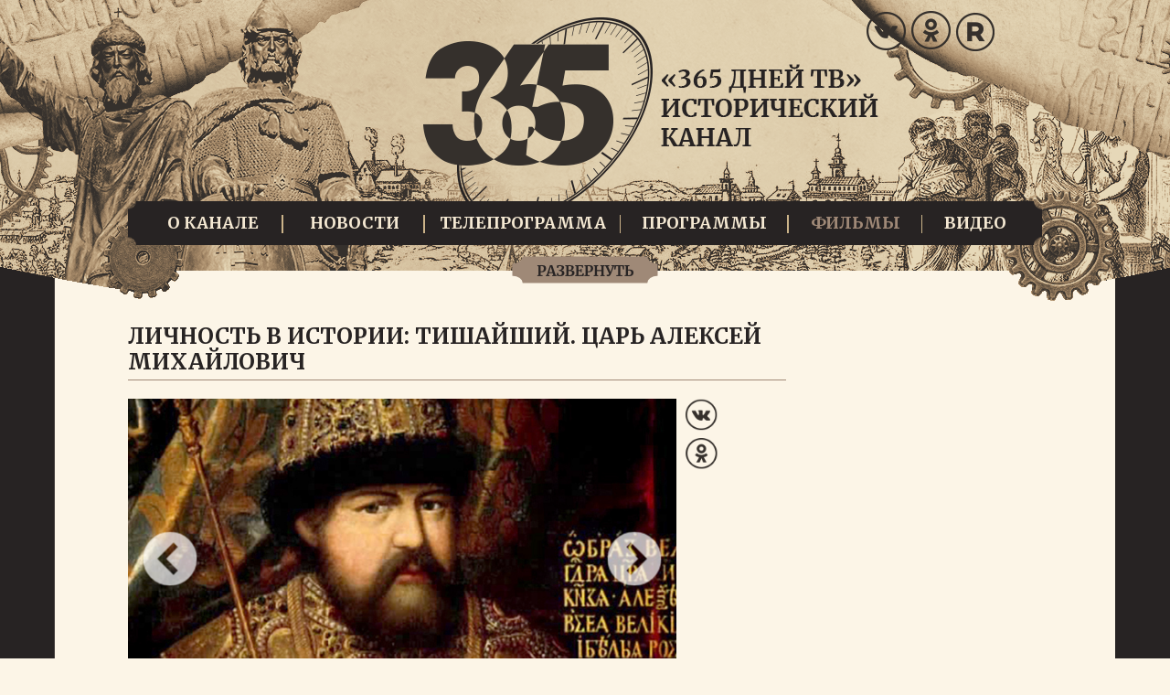

--- FILE ---
content_type: text/html; charset=UTF-8
request_url: https://www.365days.ru/doc-films/24133/
body_size: 19046
content:
<!DOCTYPE html>
<html lang="ru-RU">
<head>
<link rel="shortcut icon" href="https://cdn365.red-media.ru/wp-content/themes/365days/images/icons/favicon.ico?v20250220_141956" type="image/x-icon">
<link rel="apple-touch-icon" sizes="57x57" href="https://cdn365.red-media.ru/wp-content/themes/365days/images/icons/apple-icon-57x57.png?v20250220_141956">
<link rel="apple-touch-icon" sizes="60x60" href="https://cdn365.red-media.ru/wp-content/themes/365days/images/icons/apple-icon-60x60.png?v20250220_141956">
<link rel="apple-touch-icon" sizes="72x72" href="https://cdn365.red-media.ru/wp-content/themes/365days/images/icons/apple-icon-72x72.png?v20250220_141956">
<link rel="apple-touch-icon" sizes="76x76" href="https://cdn365.red-media.ru/wp-content/themes/365days/images/icons/apple-icon-76x76.png?v20250220_141956">
<link rel="apple-touch-icon" sizes="114x114" href="https://cdn365.red-media.ru/wp-content/themes/365days/images/icons/apple-icon-114x114.png?v20250220_141956">
<link rel="apple-touch-icon" sizes="120x120" href="https://cdn365.red-media.ru/wp-content/themes/365days/images/icons/apple-icon-120x120.png?v20250220_141956">
<link rel="apple-touch-icon" sizes="144x144" href="https://cdn365.red-media.ru/wp-content/themes/365days/images/icons/apple-icon-144x144.png?v20250220_141956">
<link rel="apple-touch-icon" sizes="152x152" href="https://cdn365.red-media.ru/wp-content/themes/365days/images/icons/apple-icon-152x152.png?v20250220_141956">
<link rel="apple-touch-icon" sizes="180x180" href="https://cdn365.red-media.ru/wp-content/themes/365days/images/icons/apple-icon-180x180.png?v20250220_141956">
<link rel="icon" type="image/png" sizes="16x16" href="https://cdn365.red-media.ru/wp-content/themes/365days/images/icons/favicon-16x16.png?v20250220_141956">
<link rel="icon" type="image/png" sizes="32x32" href="https://cdn365.red-media.ru/wp-content/themes/365days/images/icons/favicon-32x32.png?v20250220_141956">
<link rel="icon" type="image/png" sizes="96x96" href="https://cdn365.red-media.ru/wp-content/themes/365days/images/icons/favicon-96x96.png?v20250220_141956">
<meta http-equiv="content-type" content="text/html; charset=utf-8" />
<meta name="viewport" content="width=1160" />
<meta http-equiv="cleartype" content="on" />
<meta name="yandex-verification" content="c5a34f1803c68758" />
<meta name="google-site-verification" content="1m7nVJcxD1w3f-kGFSsZgECdui_QXRp2sD0LNeCAPc0" />
<meta name="robots" content="index, follow" />
<meta name="rating" content="general">
<title>Личность в истории: Тишайший. Царь Алексей Михайлович</title>
<link rel='dns-prefetch' href='//vk.ru' />
<link rel='dns-prefetch' href='//cdn365.red-media.ru' />
<link rel='dns-prefetch' href='//yastatic.net' />
<link rel='dns-prefetch' href='//fonts.googleapis.com' />
<link rel='dns-prefetch' href='//s.w.org' />
<meta name="keywords" content="документальные фильмы, исторические фильмы, аналитические программы, исторические события, мировая история, история России, исторические факты">
<meta name="description" content="Смотрите документальный фильм Личность в истории: Тишайший. Царь Алексей Михайлович на телеканале 365 дней ТВ">
		<script type="text/javascript">
			window._wpemojiSettings = {"baseUrl":"https:\/\/s.w.org\/images\/core\/emoji\/11\/72x72\/","ext":".png","svgUrl":"https:\/\/s.w.org\/images\/core\/emoji\/11\/svg\/","svgExt":".svg","source":{"concatemoji":"https:\/\/cdn365.red-media.ru\/wp-includes\/js\/wp-emoji-release.min.js?ver=4.9.28"}};
			!function(e,a,t){var n,r,o,i=a.createElement("canvas"),p=i.getContext&&i.getContext("2d");function s(e,t){var a=String.fromCharCode;p.clearRect(0,0,i.width,i.height),p.fillText(a.apply(this,e),0,0);e=i.toDataURL();return p.clearRect(0,0,i.width,i.height),p.fillText(a.apply(this,t),0,0),e===i.toDataURL()}function c(e){var t=a.createElement("script");t.src=e,t.defer=t.type="text/javascript",a.getElementsByTagName("head")[0].appendChild(t)}for(o=Array("flag","emoji"),t.supports={everything:!0,everythingExceptFlag:!0},r=0;r<o.length;r++)t.supports[o[r]]=function(e){if(!p||!p.fillText)return!1;switch(p.textBaseline="top",p.font="600 32px Arial",e){case"flag":return s([55356,56826,55356,56819],[55356,56826,8203,55356,56819])?!1:!s([55356,57332,56128,56423,56128,56418,56128,56421,56128,56430,56128,56423,56128,56447],[55356,57332,8203,56128,56423,8203,56128,56418,8203,56128,56421,8203,56128,56430,8203,56128,56423,8203,56128,56447]);case"emoji":return!s([55358,56760,9792,65039],[55358,56760,8203,9792,65039])}return!1}(o[r]),t.supports.everything=t.supports.everything&&t.supports[o[r]],"flag"!==o[r]&&(t.supports.everythingExceptFlag=t.supports.everythingExceptFlag&&t.supports[o[r]]);t.supports.everythingExceptFlag=t.supports.everythingExceptFlag&&!t.supports.flag,t.DOMReady=!1,t.readyCallback=function(){t.DOMReady=!0},t.supports.everything||(n=function(){t.readyCallback()},a.addEventListener?(a.addEventListener("DOMContentLoaded",n,!1),e.addEventListener("load",n,!1)):(e.attachEvent("onload",n),a.attachEvent("onreadystatechange",function(){"complete"===a.readyState&&t.readyCallback()})),(n=t.source||{}).concatemoji?c(n.concatemoji):n.wpemoji&&n.twemoji&&(c(n.twemoji),c(n.wpemoji)))}(window,document,window._wpemojiSettings);
		</script>
		<style type="text/css">
img.wp-smiley,
img.emoji {
	display: inline !important;
	border: none !important;
	box-shadow: none !important;
	height: 1em !important;
	width: 1em !important;
	margin: 0 .07em !important;
	vertical-align: -0.1em !important;
	background: none !important;
	padding: 0 !important;
}
</style>
		<style type="text/css">
				</style>
	<link rel='stylesheet' id='bootstrap-css'  href='https://cdn365.red-media.ru/wp-content/plugins/bootstrap-loader/assets/css/bootstrap-light.min.css?ver=3.3.6.11' type='text/css' media='all' />
<link rel='stylesheet' id='wp-mediaelement-css'  href='https://cdn365.red-media.ru/wp-content/plugins/me-player/src/../assets/4.2.17/mediaelementplayer-legacy.min.css?ver=4.2.17' type='text/css' media='all' />
<link rel='stylesheet' id='wp-mediaelement-skin-css'  href='https://cdn365.red-media.ru/wp-content/plugins/me-player/src/../assets/skin.min.css?ver=2.2.2' type='text/css' media='all' />
<link rel='stylesheet' id='rm-logos-css'  href='https://cdn365.red-media.ru/wp-content/plugins/rm_logos/assets/css/default.min.css?ver=3.5.3' type='text/css' media='all' />
<link rel='stylesheet' id='rm-psp-css'  href='https://cdn365.red-media.ru/wp-content/plugins/rm_psp/src/../assets/css/player.min.css?ver=1.6' type='text/css' media='all' />
<link rel='stylesheet' id='rmtv-css'  href='https://cdn365.red-media.ru/wp-content/plugins/rm_teleprogram/src/../assets/css/teleprogram.min.css?ver=3.0.3.2' type='text/css' media='all' />
<link rel='stylesheet' id='rm-trailers-css'  href='https://cdn365.red-media.ru/wp-content/plugins/rm_trailers/src/../assets/rm-trailers.min.css?ver=2.3.1' type='text/css' media='all' />
<link rel='stylesheet' id='jquery-simplebar-css'  href='https://cdn365.red-media.ru/wp-content/plugins/rm_trailers/src/../assets/simplebar.min.css?ver=2.3.1' type='text/css' media='all' />
<link rel='stylesheet' id='social_likes_style_classic-css'  href='https://cdn365.red-media.ru/wp-content/plugins/wp-social-likes/css/social-likes_classic.min.css?ver=7.9.5.1m' type='text/css' media='all' />
<link rel='stylesheet' id='wp-social-widgets-css'  href='https://cdn365.red-media.ru/wp-content/plugins/wp-social-widgets/assets/wp-social-widgets.min.css?ver=4.9.28' type='text/css' media='all' />
<link rel='stylesheet' id='pt-sans-css'  href='https://cdn365.red-media.ru/wp-content/themes/kuhnyatv/css/pt-sans.min.css?ver=2.0.0' type='text/css' media='all' />
<link rel='stylesheet' id='wp-paginate-css'  href='https://cdn365.red-media.ru/wp-content/plugins/wp-paginate/css/wp-paginate.min.css?ver=3.0.4.12' type='text/css' media='screen' />
<link rel='stylesheet' id='site-css'  href='https://cdn365.red-media.ru/wp-content/themes/365days/style.min.css?ver=v20250220_141956' type='text/css' media='all' />
<link rel='stylesheet' id='merriweather-css'  href='//fonts.googleapis.com/css?family=Merriweather%3A400%2C700&#038;subset=cyrillic&#038;ver=4.9.28' type='text/css' media='all' />
<link rel='stylesheet' id='rm-content-css'  href='https://cdn365.red-media.ru/wp-content/plugins/rm_content/assets/rm-content.min.css?ver=3.5.1' type='text/css' media='all' />
<link rel='stylesheet' id='featherlight-css'  href='https://cdn365.red-media.ru/wp-content/plugins/rm_content/assets/featherlight/featherlight.min.css?ver=1.7.14m2021191102' type='text/css' media='all' />
<link rel='stylesheet' id='featherlight-gallery-css'  href='https://cdn365.red-media.ru/wp-content/plugins/rm_content/assets/featherlight/featherlight.gallery.min.css?ver=1.7.14m2021191102' type='text/css' media='all' />
<script type='text/javascript' src='https://vk.ru/js/api/openapi.js?ver=4.9.28'></script>
<script type='text/javascript' src='https://cdn365.red-media.ru/wp-includes/js/jquery/jquery.js?ver=1.12.4'></script>
<script type='text/javascript' src='https://cdn365.red-media.ru/wp-includes/js/jquery/jquery-migrate.min.js?ver=1.4.1'></script>
<script type='text/javascript' src='https://cdn365.red-media.ru/wp-content/plugins/bootstrap-loader/assets/js/bootstrap.min.js?ver=3.3.6'></script>
<script type='text/javascript' src='https://cdn365.red-media.ru/wp-content/plugins/me-player/src/../assets/4.2.17/mediaelement-and-player.min.js?ver=4.2.17'></script>
<script type='text/javascript' src='https://cdn365.red-media.ru/wp-content/plugins/me-player/src/../assets/4.2.17/lang/ru.min.js?ver=2.2.2'></script>
<script type='text/javascript' src='https://cdn365.red-media.ru/wp-content/plugins/me-player/src/../assets/plugins/mep.posterupdater.min.js?ver=2.2.2'></script>
<script type='text/javascript' src='https://cdn365.red-media.ru/wp-content/plugins/me-player/src/../assets/plugins/mep.navi.min.js?ver=2.2.2'></script>
<script type='text/javascript' src='https://cdn365.red-media.ru/wp-content/plugins/me-player/src/../assets/plugins/mep.quality.min.js?ver=2.2.2'></script>
<script type='text/javascript' src='https://cdn365.red-media.ru/wp-content/plugins/me-player/src/../assets/plugins/mep.hidecontrols.min.js?ver=2.2.2'></script>
<script type='text/javascript'>
/* <![CDATA[ */
var mepOptions = {"is_iphone":"0","is_mobile":"0","plugins":["posterupdater","navi","quality","hidecontrols"],"rutube_enabled":"1"};
/* ]]> */
</script>
<script type='text/javascript' src='https://cdn365.red-media.ru/wp-content/plugins/me-player/src/../assets/player.min.js?ver=2.2.2'></script>
<script type='text/javascript' src='https://cdn365.red-media.ru/wp-content/plugins/me-player/src/../assets/jquery.sha1.min.js?ver=1.0.2'></script>
<script type='text/javascript' src='https://cdn365.red-media.ru/wp-content/plugins/me-player/src/../assets/rutube-player.min.js?ver=1.0.2'></script>
<script type='text/javascript'>
/* <![CDATA[ */
var rmLogos = {"backgrounds":{"light":"\/\/cdn2.red-media.ru\/wp-content\/uploads\/2025\/04\/light-2025-04.png","dark":"\/\/cdn2.red-media.ru\/wp-content\/uploads\/2025\/04\/dark-2025-04.png","redmedia":"\/\/cdn2.red-media.ru\/wp-content\/uploads\/2025\/04\/footer-red-media-2025-04.png","nastroykino":"\/\/cdn2.red-media.ru\/wp-content\/uploads\/2025\/04\/footer-nastroykino-2025-04.png"},"files":{"politic_file":"\/\/cdn2.red-media.ru\/wp-content\/uploads\/2025\/02\/privacy-policy-2025.pdf","polojenie_kuhnya_deti_2025":"\/\/cdn2.red-media.ru\/wp-content\/uploads\/2025\/07\/Polozhenie-Kuhnya.Deti-2025.pdf"}};
/* ]]> */
</script>
<script type='text/javascript' src='https://cdn365.red-media.ru/wp-content/plugins/rm_logos/assets/js/rm-logos.min.js?ver=3.5.3'></script>
<script type='text/javascript' src='https://cdn365.red-media.ru/wp-content/themes/kuhnyatv/js/jquery.onscreen.min.js?ver=0.2.1'></script>
<script type='text/javascript'>
/* <![CDATA[ */
var ajax_object = {"ajaxurl":"https:\/\/www.365days.ru\/wp-admin\/admin-ajax.php"};
/* ]]> */
</script>
<script type='text/javascript' src='https://cdn365.red-media.ru/wp-content/plugins/rm_teleprogram/src/../assets/js/teleprogram.min.js?ver=3.0.3.2'></script>
<script type='text/javascript' src='https://cdn365.red-media.ru/wp-content/plugins/rm_trailers/src/../assets/rm-trailers.min.js?ver=2.3.1'></script>
<script type='text/javascript' src='https://cdn365.red-media.ru/wp-content/plugins/rm_trailers/src/../assets/simplebar.min.js?ver=2.6.1'></script>
<script type='text/javascript' src='https://cdn365.red-media.ru/wp-content/plugins/wp-social-likes/js/social-likes.min.js?ver=7.9.5.1m'></script>
<script type='text/javascript' src='https://yastatic.net/pcode/adfox/loader.js?ver=26816279'></script>
<script type='text/javascript'>
/* <![CDATA[ */
var ajax_object = {"ajaxurl":"https:\/\/www.365days.ru\/wp-admin\/admin-ajax.php"};
var themeOptions = {"version":"20251160002","themes":[{"main_bg":"https:\/\/cdn365.red-media.ru\/wp-content\/uploads\/2022\/07\/world-war-bg.png","enabled":1,"icons":"https:\/\/cdn365.red-media.ru\/wp-content\/uploads\/2023\/03\/icons.png","logo":"https:\/\/cdn365.red-media.ru\/wp-content\/uploads\/2022\/07\/logo-text.png","theme_name":"theme-1"},{"main_bg":"https:\/\/cdn365.red-media.ru\/wp-content\/uploads\/2022\/07\/war-bg.png","enabled":1,"icons":"https:\/\/cdn365.red-media.ru\/wp-content\/uploads\/2023\/03\/icons.png","logo":"https:\/\/cdn365.red-media.ru\/wp-content\/uploads\/2022\/07\/logo-text.png","theme_name":"theme-2"},{"main_bg":"https:\/\/cdn365.red-media.ru\/wp-content\/uploads\/2022\/07\/russia-bg.png","enabled":1,"icons":"https:\/\/cdn365.red-media.ru\/wp-content\/uploads\/2023\/03\/icons.png","logo":"https:\/\/cdn365.red-media.ru\/wp-content\/uploads\/2022\/07\/logo-text.png","theme_name":"theme-3"},{"main_bg":"https:\/\/cdn365.red-media.ru\/wp-content\/uploads\/2022\/07\/revolution-bg.png","enabled":1,"icons":"https:\/\/cdn365.red-media.ru\/wp-content\/uploads\/2023\/03\/icons.png","logo":"https:\/\/cdn365.red-media.ru\/wp-content\/uploads\/2022\/07\/logo-text.png","theme_name":"theme-4"},{"main_bg":"https:\/\/cdn365.red-media.ru\/wp-content\/uploads\/2022\/07\/renaissance-bg.png","enabled":1,"icons":"https:\/\/cdn365.red-media.ru\/wp-content\/uploads\/2023\/03\/icons.png","logo":"https:\/\/cdn365.red-media.ru\/wp-content\/uploads\/2022\/07\/logo-text.png","theme_name":"theme-5"},{"main_bg":"https:\/\/cdn365.red-media.ru\/wp-content\/uploads\/2022\/07\/egypt-bg.png","enabled":1,"icons":"https:\/\/cdn365.red-media.ru\/wp-content\/uploads\/2023\/03\/icons.png","logo":"https:\/\/cdn365.red-media.ru\/wp-content\/uploads\/2022\/07\/logo-text.png","theme_name":"theme-6"},{"main_bg":"https:\/\/cdn365.red-media.ru\/wp-content\/uploads\/2022\/07\/ancient-bg.png","enabled":1,"icons":"https:\/\/cdn365.red-media.ru\/wp-content\/uploads\/2023\/03\/icons.png","logo":"https:\/\/cdn365.red-media.ru\/wp-content\/uploads\/2022\/07\/logo-text.png","theme_name":"theme-7"},{"main_bg":"https:\/\/cdn365.red-media.ru\/wp-content\/uploads\/2022\/07\/ancient-bc-bg.png","enabled":1,"icons":"https:\/\/cdn365.red-media.ru\/wp-content\/uploads\/2023\/03\/icons.png","logo":"https:\/\/cdn365.red-media.ru\/wp-content\/uploads\/2022\/07\/logo-text.png","theme_name":"theme-8"},{"main_bg":"https:\/\/cdn365.red-media.ru\/wp-content\/uploads\/2022\/07\/america-bg.png","enabled":1,"icons":"https:\/\/cdn365.red-media.ru\/wp-content\/uploads\/2023\/03\/icons.png","logo":"https:\/\/cdn365.red-media.ru\/wp-content\/uploads\/2022\/07\/logo-text.png","theme_name":"theme-9"},{"main_bg":"https:\/\/cdn365.red-media.ru\/wp-content\/uploads\/2022\/07\/1831-bg.png","enabled":1,"icons":"https:\/\/cdn365.red-media.ru\/wp-content\/uploads\/2023\/03\/icons.png","logo":"https:\/\/cdn365.red-media.ru\/wp-content\/uploads\/2022\/07\/logo-text.png","theme_name":"theme-10"},{"main_bg":"https:\/\/cdn365.red-media.ru\/wp-content\/uploads\/2022\/07\/1812-bg.png","enabled":1,"icons":"https:\/\/cdn365.red-media.ru\/wp-content\/uploads\/2023\/03\/icons.png","logo":"https:\/\/cdn365.red-media.ru\/wp-content\/uploads\/2022\/07\/logo-text.png","theme_name":"theme-11"},{"main_bg":"https:\/\/cdn365.red-media.ru\/wp-content\/uploads\/2022\/07\/18v-bg.png","enabled":1,"icons":"https:\/\/cdn365.red-media.ru\/wp-content\/uploads\/2023\/03\/icons.png","logo":"https:\/\/cdn365.red-media.ru\/wp-content\/uploads\/2022\/07\/logo-text.png","theme_name":"theme-12"}]};
/* ]]> */
</script>
<script type='text/javascript' src='https://cdn365.red-media.ru/wp-content/themes/kuhnyatv/js/all.min.js?ver=20251160002'></script>
<script type='text/javascript'>
/* <![CDATA[ */
var parentsPosts = {"total":"20","pages":"5","title":"\u0414\u0440\u0443\u0433\u0438\u0435 \u0444\u0438\u043b\u044c\u043c\u044b \u0438\u0437 \u0446\u0438\u043a\u043b\u0430:","posts":[[{"id":52794,"title":"\u041b\u0438\u0447\u043d\u043e\u0441\u0442\u044c \u0432 \u0438\u0441\u0442\u043e\u0440\u0438\u0438: \u041d\u0430\u0442\u0430\u0448\u0430 \u041a\u043e\u0432\u0448\u043e\u0432\u0430: \u0432\u0435\u0440\u044e, \u0441\u043e \u043c\u043d\u043e\u0439 \u043d\u0438\u0447\u0435\u0433\u043e \u043d\u0435 \u0441\u043b\u0443\u0447\u0438\u0442\u0441\u044f\u2026","content":"<p>\u0412\u043e \u0432\u0440\u0435\u043c\u044f \u0412\u0435\u043b\u0438\u043a\u043e\u0439 \u041e\u0442\u0435\u0447\u0435\u0441\u0442\u0432\u0435\u043d\u043d\u043e\u0439 \u0432\u043e\u0439\u043d\u044b \u043d\u0430 \u043f\u043b\u0435\u0447\u0438 \u0445\u0440\u0443\u043f\u043a\u0438\u0445 \u0434\u0435\u0432\u0443\u0448\u0435\u043a \u043b\u0435\u0433\u043b\u0430 \u0442\u044f\u0436\u0451\u043b\u0430\u044f \u043d\u043e\u0448\u0430 \u2013 \u0433\u0435\u0440\u043e\u0438\u0447\u0435\u0441\u043a\u0438 \u0441\u0440\u0430\u0436\u0430\u0442\u044c\u0441\u044f, \u043d\u0435\u0432\u0437\u0438\u0440\u0430\u044f \u043d\u0430 \u0431\u043e\u043b\u044c \u0438 \u0441\u0442\u0440\u0430\u0445. \u0414\u043e\u043a\u0443\u043c\u0435\u043d\u0442\u0430\u043b\u044c\u043d\u044b\u0439 \u0444\u0438\u043b\u044c\u043c \u043e \u043f\u043e\u0434\u0432\u0438\u0433\u0435, \u0431\u043e\u0435\u0432\u043e\u043c \u043f\u0443\u0442\u0438 \u0438 \u0441\u043b\u043e\u0436\u043d\u043e\u0439 \u0441\u0443\u0434\u044c\u0431\u0435 \u0441\u043d\u0430\u0439\u043f\u0435\u0440\u0430 \u041d\u0430\u0442\u0430\u043b\u044c\u0438 \u041a\u043e\u0432\u0448\u043e\u0432\u043e\u0439, \u0443\u0434\u043e\u0441\u0442\u043e\u0438\u0432\u0448\u0435\u0439\u0441\u044f \u043f\u043e\u0441\u043c\u0435\u0440\u0442\u043d\u043e \u0437\u0432\u0430\u043d\u0438\u044f \u0413\u0435\u0440\u043e\u044f \u0421\u043e\u0432\u0435\u0442\u0441\u043a\u043e\u0433\u043e \u0421\u043e\u044e\u0437\u0430.<\/p>\n<p><!--more-->\u041d\u0430 \u043b\u0438\u0447\u043d\u043e\u043c \u0441\u0447\u0435\u0442\u0443 \u043e\u0442\u0432\u0430\u0436\u043d\u043e\u0439 \u0434\u0435\u0432\u0443\u0448\u043a\u0438 167 \u0443\u043d\u0438\u0447\u0442\u043e\u0436\u0435\u043d\u043d\u044b\u0445 \u0441\u043e\u043b\u0434\u0430\u0442 \u0438 \u043e\u0444\u0438\u0446\u0435\u0440\u043e\u0432 \u043f\u0440\u043e\u0442\u0438\u0432\u043d\u0438\u043a\u0430.<\/p>\n","image":"https:\/\/cdn2.red-media.ru\/225x142xg-2018-09-kovshova.jpg","url":"https:\/\/www.365days.ru\/doc-films\/52794\/"},{"id":24145,"title":"\u041b\u0438\u0447\u043d\u043e\u0441\u0442\u044c \u0432 \u0438\u0441\u0442\u043e\u0440\u0438\u0438: \u0414\u0432\u0435 \u043b\u044e\u0431\u0432\u0438 \u0440\u0443\u0441\u0441\u043a\u043e\u0433\u043e \u043a\u0430\u043d\u0446\u043b\u0435\u0440\u0430","content":"<p>\u0413\u043b\u0430\u0432\u0430 \u0440\u0443\u0441\u0441\u043a\u043e\u0433\u043e \u0432\u043d\u0435\u0448\u043d\u0435\u043f\u043e\u043b\u0438\u0442\u0438\u0447\u0435\u0441\u043a\u043e\u0433\u043e \u0432\u0435\u0434\u043e\u043c\u0441\u0442\u0432\u0430 \u043f\u0440\u0438 \u0410\u043b\u0435\u043a\u0441\u0430\u043d\u0434\u0440\u0435 II, \u043f\u043e\u0441\u043b\u0435\u0434\u043d\u0438\u0439 \u043a\u0430\u043d\u0446\u043b\u0435\u0440 \u0420\u043e\u0441\u0441\u0438\u0439\u0441\u043a\u043e\u0439 \u0438\u043c\u043f\u0435\u0440\u0438\u0438 \u2013 \u0410\u043b\u0435\u043a\u0441\u0430\u043d\u0434\u0440 \u041c\u0438\u0445\u0430\u0439\u043b\u043e\u0432\u0438\u0447 \u0413\u043e\u0440\u0447\u0430\u043a\u043e\u0432. \u0415\u0433\u043e \u0440\u043e\u043c\u0430\u043d \u0441 \u0431\u043b\u0438\u0441\u0442\u0430\u0442\u0435\u043b\u044c\u043d\u043e\u0439 \u0441\u0432\u0435\u0442\u0441\u043a\u043e\u0439 \u043a\u0440\u0430\u0441\u0430\u0432\u0438\u0446\u0435\u0439, \u043f\u043b\u0435\u043c\u044f\u043d\u043d\u0438\u0446\u0435\u0439 \u0440\u043e\u0441\u0441\u0438\u0439\u0441\u043a\u043e\u0433\u043e \u043f\u043e\u0441\u043b\u0430 \u0432 \u0410\u0432\u0441\u0442\u0440\u0438\u0438 \u0422\u0430\u0442\u0438\u0449\u0435\u0432\u0430, \u041c\u0430\u0440\u0438\u0435\u0439 \u0410\u043b\u0435\u043a\u0441\u0430\u043d\u0434\u0440\u043e\u0432\u043d\u043e\u0439, \u0431\u044b\u043b \u044f\u0440\u043a\u0438\u043c \u0438 \u043d\u0435 \u0434\u043e\u043b\u0433\u0438\u043c. <!--more-->\u041e\u043d\u0430 \u043d\u0435 \u0441\u0442\u0430\u043b\u0430 \u0441\u0432\u0438\u0434\u0435\u0442\u0435\u043b\u0435\u043c \u0435\u0433\u043e \u043c\u0438\u0440\u043e\u0432\u043e\u0439 \u0441\u043b\u0430\u0432\u044b, \u043d\u043e \u043e\u043d \u0441\u0434\u0435\u043b\u0430\u043b \u0432\u0441\u0435, \u0447\u0442\u043e \u043e\u0431\u0435\u0449\u0430\u043b \u0435\u0439: \u0432\u043e\u0441\u043f\u0438\u0442\u0430\u043b \u0434\u0435\u0442\u0435\u0439 \u0438 \u0432\u043e\u0441\u0441\u0442\u0430\u043d\u043e\u0432\u0438\u043b \u0432\u0435\u043b\u0438\u0447\u0438\u0435 \u0438\u0445 \u0420\u043e\u0441\u0441\u0438\u0438. \u041e\u0434\u043d\u0430\u0436\u0434\u044b, \u0432\u0434\u043e\u0445\u043d\u043e\u0432\u043b\u0435\u043d\u043d\u044b\u0439 \u043b\u044e\u0431\u043e\u0432\u044c\u044e \u044d\u0442\u043e\u0439 \u043d\u0435\u0436\u043d\u043e\u0439 \u0438 \u0445\u0440\u0443\u043f\u043a\u043e\u0439 \u0436\u0435\u043d\u0449\u0438\u043d\u044b \u043d\u0430 \u043f\u043e\u0431\u0435\u0434\u0443, \u043e\u043d \u043d\u0435 \u043f\u0440\u0435\u0434\u0430\u043b \u043d\u0438 \u0435\u0435, \u043d\u0438 \u041e\u0442\u0435\u0447\u0435\u0441\u0442\u0432\u043e.<br \/>\n26 \u043c\u0438\u043d. (2013)<\/p>\n","image":"https:\/\/cdn2.red-media.ru\/225x142xg-2018-08-lichnost-v-istorii-20-00(1).jpg","url":"https:\/\/www.365days.ru\/doc-films\/24145\/"},{"id":24143,"title":"\u041b\u0438\u0447\u043d\u043e\u0441\u0442\u044c \u0432 \u0438\u0441\u0442\u043e\u0440\u0438\u0438: \u0414\u0432\u0435 \u043b\u0438\u043d\u0438\u0438 \u041c\u0430\u043d\u043d\u0435\u0440\u0433\u0435\u0439\u043c\u0430","content":"<p>\u0412 \u044d\u0442\u043e\u0439 \u0441\u0435\u0440\u0438\u0438 \u0446\u0438\u043a\u043b\u0430 \u0440\u0430\u0441\u0441\u043a\u0430\u0437\u044b\u0432\u0430\u0435\u0442\u0441\u044f \u043e \u0431 \u0443\u0434\u0438\u0432\u0438\u0442\u0435\u043b\u044c\u043d\u043e\u0439, \u043f\u043e\u043b\u043d\u043e\u0439 \u043f\u0440\u043e\u0442\u0438\u0432\u043e\u0440\u0435\u0447\u0438\u0432\u044b\u0445 \u0441\u043b\u0443\u0447\u0430\u0439\u043d\u043e\u0441\u0442\u0435\u0439 \u0436\u0438\u0437\u043d\u0438 \u0433\u0435\u043d\u0435\u0440\u0430\u043b-\u043b\u0435\u0439\u0442\u0435\u043d\u0430\u043d\u0442\u0430 \u0440\u0443\u0441\u0441\u043a\u043e\u0439 \u0430\u0440\u043c\u0438\u0438, \u0430 \u0432 \u043f\u043e\u0441\u043b\u0435\u0434\u0441\u0442\u0432\u0438\u0438 \u041f\u0440\u0435\u0437\u0438\u0434\u0435\u043d\u0442\u0430 \u0424\u0438\u043d\u043b\u044f\u043d\u0434\u0438\u0438 \u2013 \u041a\u0430\u0440\u043b\u0430 \u0413\u0443\u0441\u0442\u0430\u0432\u0430 \u042d\u043c\u0438\u043b\u044f \u041c\u0430\u043d\u043d\u0435\u0440\u0433\u0435\u0439\u043c\u0430. \u0412\u0441\u044f \u0435\u0433\u043e \u0441\u0443\u0434\u044c\u0431\u0430, \u043a\u0430\u043a \u0432\u043e\u0435\u043d\u0430\u0447\u0430\u043b\u044c\u043d\u0438\u043a\u0430 \u043d\u0435\u0440\u0430\u0437\u0440\u044b\u0432\u043d\u043e \u0441\u0432\u044f\u0437\u0430\u043d\u0430 \u0441 \u0438\u0441\u0442\u043e\u0440\u0438\u0435\u0439 \u0420\u043e\u0441\u0441\u0438\u0438. <!--more-->\u0412\u0440\u0430\u0433 \u043d\u043e\u043c\u0435\u0440 \u043e\u0434\u0438\u043d \u0434\u043b\u044f \u043c\u043e\u043b\u043e\u0434\u043e\u0439 \u0441\u043e\u0432\u0435\u0442\u0441\u043a\u043e\u0439 \u0440\u0435\u0441\u043f\u0443\u0431\u043b\u0438\u043a\u0438 \u0438 \u0440\u0443\u0441\u0441\u043a\u0438\u0439 \u0433\u0435\u043d\u0435\u0440\u0430\u043b \u0434\u043e \u043a\u043e\u043d\u0446\u0430 \u0441\u0432\u043e\u0435\u0439 \u0436\u0438\u0437\u043d\u0438 \u043f\u0440\u0435\u0434\u0430\u043d\u043d\u044b\u0439 \u043f\u043e\u0441\u043b\u0435\u0434\u043d\u0435\u043c\u0443 \u0438\u043c\u043f\u0435\u0440\u0430\u0442\u043e\u0440\u0443 \u0420\u043e\u0441\u0441\u0438\u0438. \u041b\u044e\u0431\u043e\u0432\u044c \u0432\u0441\u0435\u0439 \u0435\u0433\u043e \u0436\u0438\u0437\u043d\u0438 \u2013 \u043f\u0440\u0438\u043c\u0430 \u0411\u043e\u043b\u044c\u0448\u043e\u0433\u043e \u0442\u0435\u0430\u0442\u0440\u0430 \u0415\u043a\u0430\u0442\u0435\u0440\u0438\u043d\u0430 \u0413\u0435\u043b\u044c\u0446\u0435\u0440. \u041b\u044e\u0431\u043e\u0432\u044c, \u043a\u043e\u0442\u043e\u0440\u0443\u044e \u043e\u043d \u043f\u0440\u043e\u043d\u0435\u0441\u0435\u0442 \u0447\u0435\u0440\u0435\u0437 \u0432\u0441\u044e \u0436\u0438\u0437\u043d\u044c \u043d\u0430 \u0440\u0430\u0441\u0441\u0442\u043e\u044f\u043d\u0438\u0438 \u0442\u044b\u0441\u044f\u0447 \u043a\u0438\u043b\u043e\u043c\u0435\u0442\u0440\u043e\u0432. \u00ab\u041c\u043e\u0439 \u044f\u0441\u043d\u043e\u0433\u043b\u0430\u0437\u044b\u0439 \u0440\u044b\u0446\u0430\u0440\u044c\u00bb \u2013 \u0442\u0430\u043a \u043d\u0430\u0437\u044b\u0432\u0430\u043b\u0430 \u0441\u0432\u043e\u0435\u0433\u043e \u0432\u043e\u0437\u043b\u044e\u0431\u043b\u0435\u043d\u043d\u043e\u0433\u043e \u0438\u043c\u0435\u043d\u0438\u0442\u0430\u044f \u0431\u0430\u043b\u0435\u0440\u0438\u043d\u0430. \u0418\u0441\u0442\u043e\u0440\u0438\u044f \u043b\u044e\u0431\u0432\u0438, \u043d\u0430\u0434 \u043a\u043e\u0442\u043e\u0440\u043e\u0439 \u043e\u043a\u0430\u0437\u0430\u043b\u0438\u0441\u044c \u043d\u0435 \u0432\u043b\u0430\u0441\u0442\u043d\u044b \u043d\u0438 \u0440\u0430\u0441\u0441\u0442\u043e\u044f\u043d\u0438\u044f, \u043d\u0438 \u0431\u043e\u043b\u044c\u0448\u0430\u044f \u043f\u043e\u043b\u0438\u0442\u0438\u043a\u0430, \u043d\u0438 \u0432\u0440\u0435\u043c\u044f.<br \/>\n26 \u043c\u0438\u043d. (2013)<strong>\u00a0<\/strong><\/p>\n","image":"https:\/\/cdn2.red-media.ru\/225x142xg-2018-08-lichnost-v-istorii-19-00(1).jpg","url":"https:\/\/www.365days.ru\/doc-films\/24143\/"},{"id":24141,"title":"\u041b\u0438\u0447\u043d\u043e\u0441\u0442\u044c \u0432 \u0438\u0441\u0442\u043e\u0440\u0438\u0438: \u041c\u0438\u043b\u044b\u0439 \u041f\u0435\u0442\u0440\u0443\u0448\u0430","content":"<p>\u0412 \u0421\u043e\u0432\u0435\u0442\u0441\u043a\u043e\u0439 \u0420\u043e\u0441\u0441\u0438\u0438 \u041f\u0435\u0442\u0440\u0430 \u041d\u0438\u043a\u043e\u043b\u0430\u0435\u0432\u0438\u0447\u0430 \u0412\u0440\u0430\u043d\u0433\u0435\u043b\u044f \u043f\u0440\u043e\u0437\u0432\u0430\u043b\u0438 \u00ab\u0447\u0435\u0440\u043d\u044b\u043c \u0431\u0430\u0440\u043e\u043d\u043e\u043c\u00bb, \u0430\u043d\u0442\u0438\u0441\u043e\u0432\u0435\u0442\u0441\u043a\u0430\u044f \u044d\u043c\u0438\u0433\u0440\u0430\u0446\u0438\u044f \u0432\u0435\u043b\u0438\u0447\u0430\u043b\u0430 \u0435\u0433\u043e \u00ab\u0431\u0435\u043b\u044b\u043c \u0440\u044b\u0446\u0430\u0440\u0435\u043c\u00bb. \u00ab\u041c\u0438\u043b\u044b\u0439 \u041f\u0435\u0442\u0440\u0443\u0448\u0430\u00bb \u2013 \u0442\u0430\u043a \u043e\u0431\u0440\u0430\u0449\u0430\u043b\u0430\u0441\u044c \u043a \u043d\u0435\u043c\u0443 \u0435\u0433\u043e \u043b\u044e\u0431\u0438\u043c\u0430\u044f \u0436\u0435\u043d\u0430 \u041e\u043b\u044c\u0433\u0430 \u041c\u0438\u0445\u0430\u0439\u043b\u043e\u0432\u043d\u0430. \u0415\u0433\u043e \u043f\u0438\u0441\u044c\u043c\u0430 \u043a \u043d\u0435\u0439 \u0441\u043e\u0445\u0440\u0430\u043d\u0438\u043b\u0438 \u043d\u0435 \u0442\u043e\u043b\u044c\u043a\u043e \u0438\u0441\u0442\u043e\u0440\u0438\u044e \u0438\u0445 \u043b\u044e\u0431\u0432\u0438, \u043d\u043e \u0438 \u0442\u0440\u0430\u0433\u0438\u0447\u0435\u0441\u043a\u0438\u0439 \u0432\u0437\u0433\u043b\u044f\u0434 \u0440\u0443\u0441\u0441\u043a\u043e\u0433\u043e \u043e\u0444\u0438\u0446\u0435\u0440\u0430 \u043d\u0430 \u0438\u0441\u0442\u043e\u0440\u0438\u044e \u0420\u043e\u0441\u0441\u0438\u0438. <!--more-->\u0415\u0433\u043e \u043d\u0430\u0434\u0435\u0436\u0434\u044b, \u043f\u0435\u0440\u0435\u0436\u0438\u0432\u0430\u043d\u0438\u044f \u0438 \u043e\u0442\u0447\u0430\u044f\u043d\u044c\u0435. \u0413\u043b\u0430\u0432\u043d\u043e\u0435 \u043f\u043e\u0440\u0430\u0436\u0435\u043d\u0438\u0435 \u0431\u0430\u0440\u043e\u043d\u0430 \u0438 \u0435\u0433\u043e \u0431\u043b\u0435\u0441\u0442\u044f\u0449\u0430\u044f \u0432\u043e\u0435\u043d\u043d\u0430\u044f \u043e\u043f\u0435\u0440\u0430\u0446\u0438\u044f \u043f\u043e \u0441\u043f\u0430\u0441\u0435\u043d\u0438\u044e \u0434\u0435\u0441\u044f\u0442\u043a\u043e\u0432 \u0442\u044b\u0441\u044f\u0447 \u0441\u043e\u043e\u0442\u0435\u0447\u0435\u0441\u0442\u0432\u0435\u043d\u043d\u0438\u043a\u043e\u0432 \u0432 \u044d\u0442\u043e\u043c \u0444\u0438\u043b\u044c\u043c\u0435.<br \/>\n26 \u043c\u0438\u043d. (2013)<strong>\u00a0<\/strong><\/p>\n","image":"https:\/\/cdn2.red-media.ru\/225x142xg-2018-08-lichnost-v-istorii-18-00(1).jpg","url":"https:\/\/www.365days.ru\/doc-films\/24141\/"},{"id":24139,"title":"\u041b\u0438\u0447\u043d\u043e\u0441\u0442\u044c \u0432 \u0438\u0441\u0442\u043e\u0440\u0438\u0438: \u041f\u043e\u0441\u043b\u0435\u0434\u043d\u0438\u0439 \u0432\u044b\u0441\u0442\u0440\u0435\u043b \u0414\u043e\u043d\u0441\u043a\u043e\u0433\u043e \u0430\u0442\u0430\u043c\u0430\u043d\u0430","content":"<p>\u0415\u0441\u0442\u044c \u043b\u0438 \u043c\u0435\u0441\u0442\u043e \u043b\u044e\u0431\u0432\u0438 \u0442\u0430\u043c, \u0433\u0434\u0435 \u0432\u0435\u0440\u0448\u0438\u0442\u0441\u044f \u0441\u0443\u0434\u044c\u0431\u0430 \u0441\u0442\u0440\u0430\u043d\u044b? \u0418\u043c\u0435\u044e\u0442 \u043b\u0438 \u0441\u0438\u043b\u044c\u043d\u044b\u0435 \u043c\u0438\u0440\u0430 \u0441\u0435\u0433\u043e \u043f\u0440\u0430\u0432\u043e \u043d\u0430 \u0441\u043b\u0430\u0431\u043e\u0441\u0442\u044c, \u043a\u043e\u0433\u0434\u0430 \u0440\u0435\u0447\u044c \u0438\u0434\u0435\u0442 \u043e \u0431\u043e\u043b\u044c\u0448\u043e\u0439 \u043f\u043e\u043b\u0438\u0442\u0438\u043a\u0435? \u0422\u0430\u0439\u043d\u0430 \u0438\u0441\u043f\u043e\u0432\u0435\u0434\u0438 \u0432 \u043f\u0438\u0441\u044c\u043c\u0430\u0445 \u043b\u044e\u0431\u0438\u043c\u044b\u043c. \u0414\u043e\u043d\u0441\u043a\u043e\u0439 \u0430\u0442\u0430\u043c\u0430\u043d \u041a\u0430\u043b\u0435\u0434\u0438\u043d \u2013 \u043f\u043e\u0442\u043e\u043c\u0441\u0442\u0432\u0435\u043d\u043d\u044b\u0439 \u0432\u043e\u0435\u043d\u043d\u044b\u0439, \u0432 \u0440\u0443\u043a\u0430\u0445 \u043a\u043e\u0442\u043e\u0440\u043e\u0433\u043e \u0432\u043e \u0432\u0440\u0435\u043c\u044f \u0413\u0440\u0430\u0436\u0434\u0430\u043d\u0441\u043a\u043e\u0439 \u0432\u043e\u0439\u043d\u044b \u043e\u043a\u0430\u0437\u0430\u043b\u0430\u0441\u044c \u0441\u0443\u0434\u044c\u0431\u0430 \u0414\u043e\u043d\u0430. \u0422\u0440\u0430\u0433\u0438\u0447\u0435\u0441\u043a\u0430\u044f \u0441\u043c\u0435\u0440\u0442\u044c \u0430\u0442\u0430\u043c\u0430\u043d\u0430. <!--more-->\u0427\u0442\u043e \u044d\u0442\u043e \u0431\u044b\u043b\u043e: \u0441\u0430\u043c\u043e\u0443\u0431\u0438\u0439\u0441\u0442\u0432\u043e \u0438\u043b\u0438 \u0442\u0449\u0430\u0442\u0435\u043b\u044c\u043d\u043e \u0441\u043f\u043b\u0430\u043d\u0438\u0440\u043e\u0432\u0430\u043d\u043d\u0430\u044f \u043b\u0438\u043a\u0432\u0438\u0434\u0430\u0446\u0438\u044f \u043d\u0435\u0443\u0433\u043e\u0434\u043d\u043e\u0433\u043e \u0432\u043e\u0435\u043d\u0430\u0447\u0430\u043b\u044c\u043d\u0438\u043a\u0430? \u041f\u043e\u0447\u0435\u043c\u0443 \u0434\u043e \u0441\u0438\u0445 \u043f\u043e\u0440 \u043d\u0435 \u0443\u0433\u0430\u0441\u0430\u044e\u0442 \u0441\u043f\u043e\u0440\u044b \u0438 \u043e\u0431 \u044d\u0442\u043e\u0439 \u0437\u0430\u0433\u0430\u0434\u043e\u0447\u043d\u043e\u0439 \u0441\u043c\u0435\u0440\u0442\u0438, \u0438 \u043e \u0440\u043e\u043b\u0438 \u041a\u0430\u043b\u0435\u0434\u0438\u043d\u0430 \u0432 \u0440\u043e\u0441\u0441\u0438\u0439\u0441\u043a\u043e\u0439 \u0438\u0441\u0442\u043e\u0440\u0438\u0438. \u041c\u043e\u0433 \u043b\u0438 \u0430\u0442\u0430\u043c\u0430\u043d \u0438\u0437\u043c\u0435\u043d\u0438\u0442\u044c \u0438\u0441\u0445\u043e\u0434 \u0413\u0440\u0430\u0436\u0434\u0430\u043d\u0441\u043a\u043e\u0439 \u0432\u043e\u0439\u043d\u044b, \u0438 \u0447\u0442\u043e \u0437\u043d\u0430\u043b\u0430 \u0435\u0433\u043e \u0441\u0443\u043f\u0440\u0443\u0433\u0430, \u0444\u0440\u0430\u043d\u0446\u0443\u0436\u0435\u043d\u043a\u0430 \u041c\u0430\u0440\u0438\u044f-\u0415\u043b\u0438\u0437\u0430\u0432\u0435\u0442\u0430 \u041e\u043b\u043b\u0435\u043d\u0434\u043e\u0440\u0444 \u0438\u043b\u0438 \u043f\u0440\u043e\u0441\u0442\u043e \u041c\u0430\u0440\u0438\u044f \u041f\u0435\u0442\u0440\u043e\u0432\u043d\u0430.<br \/>\n26 \u043c\u0438\u043d. (2013)<strong>\u00a0<\/strong><\/p>\n","image":"https:\/\/cdn2.red-media.ru\/225x142xg-2018-08-lichnost-v-istorii-17-00(1).jpg","url":"https:\/\/www.365days.ru\/doc-films\/24139\/"},{"id":24137,"title":"\u041b\u0438\u0447\u043d\u043e\u0441\u0442\u044c \u0432 \u0438\u0441\u0442\u043e\u0440\u0438\u0438: \u041b\u0443\u043a\u0430\u0432\u044b\u0439. \u0412\u0435\u043b\u0438\u043a\u0438\u0439 \u043a\u043d\u044f\u0437\u044c \u041d\u0438\u043a\u043e\u043b\u0430\u0439 \u041d\u0438\u043a\u043e\u043b\u0430\u0435\u0432\u0438\u0447 (\u043c\u043b\u0430\u0434\u0448\u0438\u0439) \u0420\u043e\u043c\u0430\u043d\u043e\u0432","content":"<p>\u0412 \u044d\u0442\u043e\u0439 \u0441\u0435\u0440\u0438\u0438 \u0446\u0438\u043a\u043b\u0430 \u0440\u0430\u0441\u0441\u043a\u0430\u0437\u044b\u0432\u0430\u0435\u0442\u0441\u044f \u043e \u0412\u0435\u043b\u0438\u043a\u043e\u043c \u043a\u043d\u044f\u0437\u0435 \u0438\u0437 \u0434\u0438\u043d\u0430\u0441\u0442\u0438\u0438 \u0420\u043e\u043c\u0430\u043d\u043e\u0432\u044b\u0445 \u2013 \u041d\u0438\u043a\u043e\u043b\u0430\u0435 \u041d\u0438\u043a\u043e\u043b\u0430\u0435\u0432\u0438\u0447\u0435 (\u043c\u043b\u0430\u0434\u0448\u0435\u043c). \u041f\u0435\u0440\u0448\u0438\u043d\u0441\u043a\u0430\u044f \u043e\u0445\u043e\u0442\u0430, \u041f\u0435\u0440\u0432\u0430\u044f \u043c\u0438\u0440\u043e\u0432\u0430\u044f \u0432\u043e\u0439\u043d\u0430 \u0438 \u043d\u0435\u043f\u0440\u0438\u0433\u043b\u044f\u0434\u043d\u0430\u044f \u0440\u043e\u043b\u044c \u041d\u0438\u043a\u043e\u043b\u0430\u044f \u041d\u0438\u043a\u043e\u043b\u0430\u0435\u0432\u0438\u0447\u0430 \u0432 \u043d\u0435\u0439, \u043a\u0430\u043a \u043a\u043e\u043c\u0430\u043d\u0434\u0443\u044e\u0449\u0435\u0433\u043e. \u041e\u0442\u0440\u0435\u0447\u0435\u043d\u0438\u0435 \u041d\u0438\u043a\u043e\u043b\u0430\u044f II. \u0412\u0435\u043b\u0438\u043a\u0438\u0439 \u043a\u043d\u044f\u0437\u044c \u0432 \u0438\u043c\u043c\u0438\u0433\u0440\u0430\u0446\u0438\u0438. \u0418\u0441\u0445\u043e\u0434 \u043f\u0430\u0440\u0442\u0438\u0438 \u2013 \u0441\u043c\u0435\u0440\u0442\u044c \u0412\u0435\u043b\u0438\u043a\u043e\u0433\u043e \u043a\u043d\u044f\u0437\u044f \u0438 \u0432\u043e\u0441\u043f\u043e\u043c\u0438\u043d\u0430\u043d\u0438\u044f \u043f\u043e\u0442\u043e\u043c\u043a\u043e\u0432\u2026<!--more-->26 \u043c\u0438\u043d. (2013)<strong>\u00a0<\/strong><\/p>\n","image":"https:\/\/cdn2.red-media.ru\/225x142xg-2018-08-lichnost-v-istorii-16-00(1).jpg","url":"https:\/\/www.365days.ru\/doc-films\/24137\/"},{"id":24135,"title":"\u041b\u0438\u0447\u043d\u043e\u0441\u0442\u044c \u0432 \u0438\u0441\u0442\u043e\u0440\u0438\u0438: \u0412\u0435\u043b\u0438\u043a\u0438\u0439 \u043a\u043d\u044f\u0437\u044c \u041d\u0438\u043a\u043e\u043b\u0430\u0439 \u041d\u0438\u043a\u043e\u043b\u0430\u0435\u0432\u0438\u0447 (\u0441\u0442\u0430\u0440\u0448\u0438\u0439) \u0420\u043e\u043c\u0430\u043d\u043e\u0432","content":"<p>\u0412\u043e\u0435\u043d\u043d\u0430\u044f \u043a\u0430\u0440\u044c\u0435\u0440\u0430 \u00ab\u043a\u0435\u043d\u0442\u0430\u0432\u0440\u0430\u00bb, \u043a\u0430\u043a \u0435\u0433\u043e \u043f\u0440\u043e\u0437\u0432\u0430\u043b\u0438 \u0432 \u0432\u043e\u0439\u0441\u043a\u0430\u0445, \u0440\u0443\u0441\u0441\u043a\u043e-\u0442\u0443\u0440\u0435\u0446\u043a\u0430\u044f \u0432\u043e\u0439\u043d\u0430, \u0436\u0435\u043d\u0438\u0442\u044c\u0431\u0430 \u0438 \u0442\u0440\u0430\u0433\u0438\u0447\u0435\u0441\u043a\u0430\u044f \u043b\u044e\u0431\u043e\u0432\u044c \u043a \u0442\u0430\u043d\u0446\u043e\u0432\u0449\u0438\u0446\u0435 \u0427\u0438\u0441\u043b\u043e\u0432\u043e\u0439, \u043f\u0440\u0438\u0432\u0435\u0434\u0448\u0430\u044f \u043a \u043a\u043e\u043d\u0447\u0438\u043d\u0435 \u0412\u0435\u043b\u0438\u043a\u043e\u0433\u043e \u043a\u043d\u044f\u0437\u044f\u2026 \u0418\u0441\u0445\u043e\u0434 \u043f\u0430\u0440\u0442\u0438\u0438 \u2013 \u0441\u043c\u0435\u0440\u0442\u044c \u0432\u0435\u043b\u0438\u043a\u043e\u0433\u043e \u043a\u043d\u044f\u0437\u044f.<!--more-->26 \u043c\u0438\u043d. (2013)<strong>\u00a0<\/strong><\/p>\n","image":"https:\/\/cdn2.red-media.ru\/225x142xg-2018-08-lichnost-v-istorii-15-00(1).jpg","url":"https:\/\/www.365days.ru\/doc-films\/24135\/"},{"id":24131,"title":"\u041b\u0438\u0447\u043d\u043e\u0441\u0442\u044c \u0432 \u0438\u0441\u0442\u043e\u0440\u0438\u0438: \u041f\u0435\u0440\u0432\u044b\u0439 \u0420\u043e\u043c\u0430\u043d\u043e\u0432. \u0426\u0430\u0440\u044c \u041c\u0438\u0445\u0430\u0438\u043b \u0424\u0435\u0434\u043e\u0440\u043e\u0432\u0438\u0447","content":"<p>\u0412 \u044d\u0442\u043e\u0439 \u0441\u0435\u0440\u0438\u0438 \u0446\u0438\u043a\u043b\u0430 \u2013 \u043e \u043f\u0435\u0440\u0432\u043e\u043c \u0446\u0430\u0440\u0435 \u0434\u0438\u043d\u0430\u0441\u0442\u0438\u0438 \u0420\u043e\u043c\u0430\u043d\u043e\u0432\u044b\u0445. \u0418\u0441\u0445\u043e\u0434 \u043f\u0430\u0440\u0442\u0438\u0438 \u2013 \u041c\u0438\u0445\u0430\u0438\u043b \u0424\u0435\u0434\u043e\u0440\u043e\u0432\u0438\u0447 \u043f\u0440\u0435\u043a\u0440\u0430\u0442\u0438\u043b \u0421\u043c\u0443\u0442\u0443 \u043d\u0430 \u0420\u0443\u0441\u0438. \u0417\u0430\u043a\u043b\u044e\u0447\u0438\u043b \u00ab\u0432\u0435\u0447\u043d\u044b\u0439 \u043c\u0438\u0440\u00bb \u0441\u043e \u0428\u0432\u0435\u0446\u0438\u0435\u0439, \u0438 \u0420\u0435\u0447\u044c\u044e \u041f\u043e\u0441\u043f\u043e\u043b\u0438\u0442\u043e\u0439, \u0437\u0430\u043c\u0438\u0440\u0438\u043b\u0441\u044f \u0441 \u043a\u0430\u0437\u0430\u043a\u0430\u043c\u0438, \u0440\u0435\u043e\u0440\u0433\u0430\u043d\u0438\u0437\u043e\u0432\u0430\u043b \u0430\u0440\u043c\u0438\u044e, \u043e\u0441\u043d\u043e\u0432\u0430\u043b \u0432 \u041c\u043e\u0441\u043a\u0432\u0435 \u041d\u0435\u043c\u0435\u0446\u043a\u0443\u044e \u0441\u043b\u043e\u0431\u043e\u0434\u0443 \u2013 \u043f\u043e\u0441\u0435\u043b\u0435\u043d\u0438\u044f \u0438\u043d\u043e\u0441\u0442\u0440\u0430\u043d\u043d\u044b\u0445 \u0438\u043d\u0436\u0435\u043d\u0435\u0440\u043e\u0432 \u0438 \u0432\u043e\u0435\u043d\u043d\u044b\u0445 \u0441\u043f\u0435\u0446\u0438\u0430\u043b\u0438\u0441\u0442\u043e\u0432, \u0430 \u0433\u043b\u0430\u0432\u043d\u043e\u0435, \u0443\u0441\u0442\u0430\u043d\u043e\u0432\u0438\u043b \u043f\u0440\u043e\u0447\u043d\u0443\u044e \u0446\u0435\u043d\u0442\u0440\u0430\u043b\u0438\u0437\u043e\u0432\u0430\u043d\u043d\u0443\u044e \u0432\u043b\u0430\u0441\u0442\u044c \u043d\u0430 \u0432\u0441\u0435\u0439 \u0442\u0435\u0440\u0440\u0438\u0442\u043e\u0440\u0438\u0438 \u0420\u043e\u0441\u0441\u0438\u0439\u0441\u043a\u043e\u0433\u043e \u0433\u043e\u0441\u0443\u0434\u0430\u0440\u0441\u0442\u0432\u0430.<!--more-->26 \u043c\u0438\u043d. (2013)<strong>\u00a0<\/strong><\/p>\n","image":"https:\/\/cdn2.red-media.ru\/225x142xg-2018-08-lichnost-v-istorii-13-00(1).jpg","url":"https:\/\/www.365days.ru\/doc-films\/24131\/"},{"id":24129,"title":"\u041b\u0438\u0447\u043d\u043e\u0441\u0442\u044c \u0432 \u0438\u0441\u0442\u043e\u0440\u0438\u0438: \u041f\u043e\u0441\u043b\u0435\u0434\u043d\u0438\u0439 \u0433\u0435\u043d\u0435\u0440\u0430\u043b. \u0410\u043b\u0435\u043a\u0441\u0430\u043d\u0434\u0440 \u041f\u0430\u0432\u043b\u043e\u0432\u0438\u0447 \u041a\u0443\u0442\u0435\u043f\u043e\u0432","content":"<p>\u0412 \u044d\u0442\u043e\u0439 \u0441\u0435\u0440\u0438\u0438 \u0440\u0430\u0441\u0441\u043a\u0430\u0437\u044b\u0432\u0430\u0435\u0442\u0441\u044f \u043e \u0433\u0435\u043d\u0435\u0440\u0430\u043b\u0435 \u0410\u043b\u0435\u043a\u0441\u0430\u043d\u0434\u0440\u0435 \u041a\u0443\u0442\u0435\u043f\u043e\u0432\u0435 \u2013 \u0441\u0438\u043c\u0432\u043e\u043b\u0435 \u00ab\u0431\u0435\u043b\u043e\u0433\u043e\u00bb \u0441\u043e\u043f\u0440\u043e\u0442\u0438\u0432\u043b\u0435\u043d\u0438\u044f \u0432 \u0433\u043e\u0434\u044b \u0413\u0440\u0430\u0436\u0434\u0430\u043d\u0441\u043a\u043e\u0439 \u0432\u043e\u0439\u043d\u044b. \u0412\u0435\u0434\u0443\u0449\u0438\u0439 \u041e\u043b\u0435\u0433 \u0424\u043e\u043c\u0438\u043d \u0432\u043c\u0435\u0441\u0442\u0435 \u0441 \u044d\u043a\u0441\u043f\u0435\u0440\u0442\u0430\u043c\u0438 \u0438 \u043c\u043d\u043e\u0433\u043e\u043a\u0440\u0430\u0442\u043d\u044b\u043c \u0447\u0435\u043c\u043f\u0438\u043e\u043d\u043e\u043c \u043c\u0438\u0440\u0430 \u043f\u043e \u0448\u0430\u0445\u043c\u0430\u0442\u0430\u043c \u0410\u043d\u0430\u0442\u043e\u043b\u0438\u0435\u043c \u041a\u0430\u0440\u043f\u043e\u0432\u044b\u043c \u00ab\u0440\u0430\u0437\u0431\u0438\u0440\u0430\u044e\u0442\u00bb \u0448\u0430\u0445\u043c\u0430\u0442\u043d\u0443\u044e \u043f\u0430\u0440\u0442\u0438\u044e, \u043a\u043e\u0442\u043e\u0440\u0430\u044f \u0440\u0430\u0437\u044b\u0433\u0440\u044b\u0432\u0430\u043b\u0430\u0441\u044c \u043d\u0430 \u043a\u0430\u0440\u0442\u0435 \u0420\u043e\u0441\u0441\u0438\u0439\u0441\u043a\u043e\u0439 \u0438\u043c\u043f\u0435\u0440\u0438\u0438 20-\u0433\u043e \u0432\u0435\u043a\u0430. <!--more-->\u041f\u0435\u0440\u0432\u0430\u044f \u043c\u0438\u0440\u043e\u0432\u0430\u044f \u0438 \u0413\u0440\u0430\u0436\u0434\u0430\u043d\u0441\u043a\u0430\u044f \u0432\u043e\u0439\u043d\u0430, \u00ab\u0441\u0442\u0440\u0430\u043d\u0430 \u041a\u0443\u0442\u0435\u043f\u0438\u044f\u00bb \u0438 \u044d\u0432\u0430\u043a\u0443\u0430\u0446\u0438\u044f \u0440\u0443\u0441\u0441\u043a\u0438\u0445 \u0432\u043e\u0439\u0441\u043a \u0432 \u0442\u0443\u0440\u0435\u0446\u043a\u0443\u044e \u0413\u0430\u043b\u043b\u0435\u043e\u043f\u043e\u043b\u0438\u044e. \u0411\u043e\u0440\u044c\u0431\u0430 \u0432 \u044d\u043c\u0438\u0433\u0440\u0430\u0446\u0438\u0438, \u0420\u041e\u0412\u0421 \u0438 \u0444\u0438\u0437\u0438\u0447\u0435\u0441\u043a\u043e\u0435 \u0443\u0441\u0442\u0440\u0430\u043d\u0435\u043d\u0438\u0435 \u041a\u0443\u0442\u0435\u043f\u043e\u0432\u0430 \u0441\u043e\u0442\u0440\u0443\u0434\u043d\u0438\u043a\u0430\u043c\u0438 \u041d\u041a\u0412\u0414. \u0418\u0441\u0445\u043e\u0434 \u043f\u0430\u0440\u0442\u0438\u0438 \u2013 \u043d\u0435\u0438\u0437\u0432\u0435\u0441\u0442\u043d\u0430\u044f \u043c\u043e\u0433\u0438\u043b\u0430 \u041a\u0443\u0442\u0435\u043f\u043e\u0432\u0430, \u0432\u043e \u0424\u0440\u0430\u043d\u0446\u0438\u0438 \u043b\u0438?..<br \/>\n26 \u043c\u0438\u043d. (2013)<strong>\u00a0<\/strong><\/p>\n","image":"https:\/\/cdn2.red-media.ru\/225x142xg-2018-08-lichnost-v-istorii-12-00(1).jpg","url":"https:\/\/www.365days.ru\/doc-films\/24129\/"}],[{"id":24127,"title":"\u041b\u0438\u0447\u043d\u043e\u0441\u0442\u044c \u0432 \u0438\u0441\u0442\u043e\u0440\u0438\u0438: \"\u041c\u0430\u043b\u0435\u043d\u044c\u043a\u0438\u0439 \u041d\u0430\u043f\u043e\u043b\u0435\u043e\u043d\". \u0412\u043b\u0430\u0434\u0438\u043c\u0438\u0440 \u041e\u0441\u043a\u0430\u0440\u043e\u0432\u0438\u0447 \u041a\u0430\u043f\u043f\u0435\u043b\u044c","content":"<p>\u0412 \u044d\u0442\u043e\u0439 \u0441\u0435\u0440\u0438\u0438 \u0446\u0438\u043a\u043b\u0430 \u0440\u0430\u0441\u0441\u043a\u0430\u0437\u044b\u0432\u0430\u0435\u0442\u0441\u044f \u043e \u0412\u043b\u0430\u0434\u0438\u043c\u0438\u0440\u0435 \u041a\u0430\u043f\u043f\u0435\u043b\u0435 \u2013 \u0433\u0435\u043d\u0435\u0440\u0430\u043b\u0435, \u043a\u043e\u0442\u043e\u0440\u043e\u0433\u043e \u0443\u0432\u0430\u0436\u0430\u043b\u0438 \u00ab\u0431\u0435\u043b\u044b\u0435\u00bb \u0438 \u00ab\u043a\u0440\u0430\u0441\u043d\u044b\u0435\u00bb. \u0412\u0435\u0434\u0443\u0449\u0438\u0439 \u041e\u043b\u0435\u0433 \u0424\u043e\u043c\u0438\u043d \u0432\u043c\u0435\u0441\u0442\u0435 \u0441 \u044d\u043a\u0441\u043f\u0435\u0440\u0442\u0430\u043c\u0438 \u0438 \u043c\u043d\u043e\u0433\u043e\u043a\u0440\u0430\u0442\u043d\u044b\u043c \u0447\u0435\u043c\u043f\u0438\u043e\u043d\u043e\u043c \u043c\u0438\u0440\u0430 \u043f\u043e \u0448\u0430\u0445\u043c\u0430\u0442\u0430\u043c \u0410\u043d\u0430\u0442\u043e\u043b\u0438\u0435\u043c \u041a\u0430\u0440\u043f\u043e\u0432\u044b\u043c \u00ab\u0440\u0430\u0437\u0431\u0438\u0440\u0430\u044e\u0442\u00bb \u0448\u0430\u0445\u043c\u0430\u0442\u043d\u0443\u044e \u043f\u0430\u0440\u0442\u0438\u044e, \u043a\u043e\u0442\u043e\u0440\u0430\u044f \u0440\u0430\u0437\u044b\u0433\u0440\u044b\u0432\u0430\u043b\u0430\u0441\u044c \u043d\u0430 \u043a\u0430\u0440\u0442\u0435 \u0420\u043e\u0441\u0441\u0438\u0439\u0441\u043a\u043e\u0439 \u0438\u043c\u043f\u0435\u0440\u0438\u0438 20-\u0433\u043e \u0432\u0435\u043a\u0430\u2026 <!--more-->\u0418\u0441\u0445\u043e\u0434 \u043f\u0430\u0440\u0442\u0438\u0438 \u2013 \u043f\u0435\u0440\u0435\u0437\u0430\u0445\u043e\u0440\u043e\u043d\u0435\u043d\u0438\u0435 \u043e\u0441\u0442\u0430\u043d\u043a\u043e\u0432 \u041a\u0430\u043f\u043f\u0435\u043b\u044f \u0432 \u0414\u043e\u043d\u0441\u043a\u043e\u043c \u043c\u043e\u043d\u0430\u0441\u0442\u044b\u0440\u0435 \u041c\u043e\u0441\u043a\u0432\u044b.<br \/>\n26 \u043c\u0438\u043d. (2013)<strong>\u00a0<\/strong><\/p>\n","image":"https:\/\/cdn2.red-media.ru\/225x142xg-2018-08-lichnost-v-istorii-11-00(1).jpg","url":"https:\/\/www.365days.ru\/doc-films\/24127\/"},{"id":24125,"title":"\u041b\u0438\u0447\u043d\u043e\u0441\u0442\u044c \u0432 \u0438\u0441\u0442\u043e\u0440\u0438\u0438: \u041e\u0445\u043e\u0442\u0430 \u0437\u0430 \u0441\u0447\u0430\u0441\u0442\u044c\u0435\u043c, \u0438\u043b\u0438 \u0433\u043e\u0440\u044c\u043a\u0430\u044f \u043b\u044e\u0431\u043e\u0432\u044c \u0421\u0442\u0435\u043d\u0434\u0430\u043b\u044f","content":"<p>\u041d\u0435\u0438\u0437\u0432\u0435\u0441\u0442\u043d\u044b\u0435 \u043f\u0438\u0441\u044c\u043c\u0430 \u043f\u0438\u0441\u0430\u0442\u0435\u043b\u044f \u0421\u0442\u0435\u043d\u0434\u0430\u043b\u044f, \u043d\u0430\u043f\u0438\u0441\u0430\u043d\u043d\u044b\u0435 \u0438\u043c \u0432\u043e \u0432\u0440\u0435\u043c\u044f \u0435\u0433\u043e \u0443\u0447\u0430\u0441\u0442\u0438\u044f \u0432 \u043f\u043e\u0445\u043e\u0434\u0435 \u041d\u0430\u043f\u043e\u043b\u0435\u043e\u043d\u0430 \u0432 \u0420\u043e\u0441\u0441\u0438\u044e. \u041f\u0438\u0441\u044c\u043c\u0430 \u0431\u044b\u043b\u0438 \u043e\u0431\u043d\u0430\u0440\u0443\u0436\u0435\u043d\u044b \u0438 \u043f\u0435\u0440\u0435\u0432\u0435\u0434\u0435\u043d\u044b \u0441 \u0444\u0440\u0430\u043d\u0446\u0443\u0437\u0441\u043a\u043e\u0433\u043e \u044f\u0437\u044b\u043a\u0430 \u0438\u0441\u0442\u043e\u0440\u0438\u043a\u043e\u043c \u041c\u0438\u0445\u0430\u0438\u043b\u043e\u043c \u0410\u0444\u0430\u043d\u0430\u0441\u044c\u0435\u0432\u044b\u043c, \u0434\u0438\u0440\u0435\u043a\u0442\u043e\u0440\u043e\u043c \u0413\u043e\u0441\u0443\u0434\u0430\u0440\u0441\u0442\u0432\u0435\u043d\u043d\u043e\u0439 \u043f\u0443\u0431\u043b\u0438\u0447\u043d\u043e\u0439 \u0438\u0441\u0442\u043e\u0440\u0438\u0447\u0435\u0441\u043a\u043e\u0439 \u0431\u0438\u0431\u043b\u0438\u043e\u0442\u0435\u043a\u0438.<!--more-->26 \u043c\u0438\u043d. (2013)<strong>\u00a0<\/strong><\/p>\n","image":"https:\/\/cdn2.red-media.ru\/225x142xg-2018-08-lichnost-v-istorii-10-00(1).jpg","url":"https:\/\/www.365days.ru\/doc-films\/24125\/"},{"id":24123,"title":"\u041b\u0438\u0447\u043d\u043e\u0441\u0442\u044c \u0432 \u0438\u0441\u0442\u043e\u0440\u0438\u0438: \u0414\u0443\u043c\u0430 \u043e \u0411\u043e\u0433\u0434\u0430\u043d\u0435","content":"<p>\u041b\u0438\u0447\u043d\u043e\u0441\u0442\u044c \u0417\u0438\u043d\u043e\u0432\u0438\u044f \u0411\u043e\u0433\u0434\u0430\u043d\u0430 \u0425\u043c\u0435\u043b\u044c\u043d\u0438\u0446\u043a\u043e\u0433\u043e \u0432\u0441\u0435\u0433\u0434\u0430 \u043d\u0435\u043e\u0434\u043d\u043e\u0437\u043d\u0430\u0447\u043d\u043e \u043e\u0446\u0435\u043d\u0438\u0432\u0430\u043b\u0430\u0441\u044c \u0438\u0441\u0442\u043e\u0440\u0438\u043a\u0430\u043c\u0438 \u0438 \u043e\u0447\u0435\u043d\u044c \u0447\u0430\u0441\u0442\u043e \u0437\u0430\u0432\u0438\u0441\u0435\u043b\u0430 \u043e\u0442 \u043f\u043e\u043b\u0438\u0442\u0438\u0447\u0435\u0441\u043a\u0438\u0445 \u0442\u0440\u0435\u0431\u043e\u0432\u0430\u043d\u0438\u0439 \u0432\u0440\u0435\u043c\u0435\u043d\u0438. \u0424\u0438\u043b\u044c\u043c \u0440\u0430\u0441\u0441\u043a\u0430\u0437\u044b\u0432\u0430\u0435\u0442 \u043e \u0411\u043e\u0433\u0434\u0430\u043d\u0435 \u0425\u043c\u0435\u043b\u044c\u043d\u0438\u0446\u043a\u043e\u043c, \u043e \u0432\u0430\u0436\u043d\u044b\u0445 \u0438\u0441\u0442\u043e\u0440\u0438\u0447\u0435\u0441\u043a\u0438\u0445 \u0441\u043e\u0431\u044b\u0442\u0438\u044f\u0445 \u0432 XVII \u0432\u0435\u043a\u0435 \u0438 \u043e\u0431 \u043e\u0442\u043d\u043e\u0448\u0435\u043d\u0438\u044f\u0445 \u0411\u043e\u0433\u0434\u0430\u043d\u0430 \u0425\u043c\u0435\u043b\u044c\u043d\u0438\u0446\u043a\u043e\u0433\u043e \u0441 \u043f\u043e\u043b\u044f\u043a\u0430\u043c\u0438, \u0442\u0443\u0440\u043a\u0430\u043c\u0438 \u0438 \u043a\u0440\u044b\u043c\u0447\u0430\u043d\u0430\u043c\u0438.<!--more-->26 \u043c\u0438\u043d. (2012)<strong>\u00a0<\/strong><\/p>\n","image":"https:\/\/cdn2.red-media.ru\/225x142xg-2018-08-lichnost-v-istorii-09-00(1).jpg","url":"https:\/\/www.365days.ru\/doc-films\/24123\/"}],[{"id":24121,"title":"\u041b\u0438\u0447\u043d\u043e\u0441\u0442\u044c \u0432 \u0438\u0441\u0442\u043e\u0440\u0438\u0438: \u0424\u0435\u043b\u044c\u0434\u043c\u0430\u0440\u0448\u0430\u043b \u041f\u0435\u0442\u0440 \u0420\u0443\u043c\u044f\u043d\u0446\u0435\u0432. \u0423\u0447\u0438\u0442\u0435\u043b\u044c \u043f\u043e\u043b\u043a\u043e\u0432\u043e\u0434\u0446\u0435\u0432","content":"<p>\u041e \u0432\u044b\u0434\u0430\u044e\u0449\u0435\u043c\u0441\u044f \u0440\u0443\u0441\u0441\u043a\u043e\u043c \u043f\u043e\u043b\u043a\u043e\u0432\u043e\u0434\u0446\u0435 \u0432\u0442\u043e\u0440\u043e\u0439 \u043f\u043e\u043b\u043e\u0432\u0438\u043d\u044b 18 \u0432\u0435\u043a\u0430, \u043a\u0430\u0432\u0430\u043b\u0435\u0440\u0435 \u043c\u043d\u043e\u0433\u043e\u0447\u0438\u0441\u043b\u0435\u043d\u043d\u044b\u0445 \u0440\u043e\u0441\u0441\u0438\u0439\u0441\u043a\u0438\u0445 \u0438 \u043f\u0440\u0443\u0441\u0441\u043a\u0438\u0445 \u043e\u0440\u0434\u0435\u043d\u043e\u0432, \u0433\u0435\u043d\u0435\u0440\u0430\u043b\u0435-\u0444\u0435\u043b\u044c\u0434\u043c\u0430\u0440\u0448\u0430\u043b\u0435 \u041f\u0435\u0442\u0440\u0435 \u0420\u0443\u043c\u044f\u043d\u0446\u0435\u0432\u0435 \u0438 \u0435\u0433\u043e \u0441\u043b\u0430\u0432\u043d\u044b\u0445 \u043f\u043e\u0431\u0435\u0434\u0430\u0445 \u0438 \u0443\u0447\u0435\u043d\u0438\u043a\u0430\u0445.<!--more-->26 \u043c\u0438\u043d. (2012)<strong>\u00a0<\/strong><\/p>\n","image":"https:\/\/cdn2.red-media.ru\/225x142xg-2018-08-lichnost-v-istorii-08-00(1).jpg","url":"https:\/\/www.365days.ru\/doc-films\/24121\/"},{"id":24119,"title":"\u041b\u0438\u0447\u043d\u043e\u0441\u0442\u044c \u0432 \u0438\u0441\u0442\u043e\u0440\u0438\u0438: \u0412\u0435\u043b\u0438\u043a\u0430\u044f \u043c\u0430\u043b\u0430\u044f \u0415\u043a\u0430\u0442\u0435\u0440\u0438\u043d\u0430","content":"<p>\u0412 \u0444\u0438\u043b\u044c\u043c\u0435 \u043f\u043e\u0439\u0434\u0435\u0442 \u0440\u0435\u0447\u044c \u043e \u0441\u043f\u043e\u0434\u0432\u0438\u0436\u043d\u0438\u0446\u0435 \u0438\u043c\u043f\u0435\u0440\u0430\u0442\u0440\u0438\u0446\u044b \u0415\u043a\u0430\u0442\u0435\u0440\u0438\u043d\u044b II, \u043f\u0440\u0435\u0437\u0438\u0434\u0435\u043d\u0442\u0435 \u0420\u043e\u0441\u0441\u0438\u0439\u0441\u043a\u043e\u0439 \u0410\u043a\u0430\u0434\u0435\u043c\u0438\u0438 \u043d\u0430\u0443\u043a, \u043a\u043d\u044f\u0433\u0438\u043d\u0435 \u0415\u043a\u0430\u0442\u0435\u0440\u0438\u043d\u0435 \u0414\u0430\u0448\u043a\u043e\u0432\u043e\u0439 \u0438 \u0435\u0435 \u0432\u0430\u0436\u043d\u043e\u0439 \u0440\u043e\u043b\u0438 \u0432 \u0433\u043e\u0441\u0443\u0434\u0430\u0440\u0441\u0442\u0432\u0435\u043d\u043d\u043e\u043c \u043f\u0435\u0440\u0435\u0432\u043e\u0440\u043e\u0442\u0435 1762 \u0433\u043e\u0434\u0430.<!--more-->26 \u043c\u0438\u043d. (2012)<strong>\u00a0<\/strong><\/p>\n\n","image":"https:\/\/cdn2.red-media.ru\/225x142xg-2018-08-lichnost-v-istorii-07-00(1).jpg","url":"https:\/\/www.365days.ru\/doc-films\/24119\/"},{"id":24117,"title":"\u041b\u0438\u0447\u043d\u043e\u0441\u0442\u044c \u0432 \u0438\u0441\u0442\u043e\u0440\u0438\u0438: \u0410\u043b\u0435\u043a\u0441\u0430\u043d\u0434\u0440 \u0413\u0435\u0440\u0446\u0435\u043d","content":"<p>\u0424\u0438\u043b\u044c\u043c \u043e\u0431 \u0438\u0437\u0432\u0435\u0441\u0442\u043d\u043e\u043c \u0440\u0443\u0441\u0441\u043a\u043e\u043c \u043f\u0438\u0441\u0430\u0442\u0435\u043b\u0435-\u0440\u0435\u0432\u043e\u043b\u044e\u0446\u0438\u043e\u043d\u0435\u0440\u0435 \u0410\u043b\u0435\u043a\u0441\u0430\u043d\u0434\u0440\u0435 \u0413\u0435\u0440\u0446\u0435\u043d\u0435, \u0435\u0433\u043e \u0442\u0432\u043e\u0440\u0447\u0435\u0441\u043a\u043e\u043c \u043f\u0443\u0442\u0438, \u043f\u0440\u043e\u0442\u0438\u0432\u043e\u0441\u0442\u043e\u044f\u043d\u0438\u0438 \u0440\u0435\u0436\u0438\u043c\u0443, \u0436\u0438\u0437\u043d\u0438 \u0432 \u044d\u043c\u0438\u0433\u0440\u0430\u0446\u0438\u0438 \u0438 \u0442\u0440\u0430\u0433\u0438\u0447\u0435\u0441\u043a\u043e\u0439 \u0441\u0443\u0434\u044c\u0431\u0435.<!--more-->26 \u043c\u0438\u043d. (2012)<strong>\u00a0<\/strong><\/p>\n","image":"https:\/\/cdn2.red-media.ru\/225x142xg-2018-08-lichnost-v-istorii-06-00(1).jpg","url":"https:\/\/www.365days.ru\/doc-films\/24117\/"}],[{"id":24115,"title":"\u041b\u0438\u0447\u043d\u043e\u0441\u0442\u044c \u0432 \u0438\u0441\u0442\u043e\u0440\u0438\u0438: \u041d\u0438\u043a\u043e\u043b\u0430\u0439 \u0411\u0443\u0445\u0430\u0440\u0438\u043d - \u0437\u0430\u043b\u043e\u0436\u043d\u0438\u043a \u0441\u0438\u0441\u0442\u0435\u043c\u044b","content":"<p>\u041d\u0438\u043a\u043e\u043b\u0430\u0439 \u0411\u0443\u0445\u0430\u0440\u0438\u043d (1888-1938) \u2013 \u0440\u043e\u0441\u0441\u0438\u0439\u0441\u043a\u0438\u0439 \u044d\u043a\u043e\u043d\u043e\u043c\u0438\u0441\u0442, \u043f\u043e\u043b\u0438\u0442\u0438\u0447\u0435\u0441\u043a\u0438\u0439 \u0438 \u0433\u043e\u0441\u0443\u0434\u0430\u0440\u0441\u0442\u0432\u0435\u043d\u043d\u044b\u0439 \u0434\u0435\u044f\u0442\u0435\u043b\u044c, \u0442\u0430\u043b\u0430\u043d\u0442\u043b\u0438\u0432\u044b\u0439 \u0448\u0430\u0440\u0436\u0438\u0441\u0442. \u0411\u0443\u0445\u0430\u0440\u0438\u043d \u0440\u0430\u0437\u0432\u0438\u0432\u0430\u043b \u0442\u0435\u043e\u0440\u0438\u044e \u043d\u043e\u0432\u043e\u0439 \u044d\u043a\u043e\u043d\u043e\u043c\u0438\u0447\u0435\u0441\u043a\u043e\u0439 \u043f\u043e\u043b\u0438\u0442\u0438\u043a\u0438, \u0434\u0435\u043b\u0430\u044f \u0430\u043a\u0446\u0435\u043d\u0442 \u043d\u0430 \u043d\u0435\u043e\u0431\u0445\u043e\u0434\u0438\u043c\u043e\u0441\u0442\u0438 \u0434\u0430\u043b\u044c\u043d\u0435\u0439\u0448\u0438\u0445 \u0440\u0435\u0444\u043e\u0440\u043c, \u043e\u0434\u043d\u0430\u043a\u043e \u044d\u0442\u043e \u043f\u0440\u043e\u0442\u0438\u0432\u043e\u0440\u0435\u0447\u0438\u043b\u043e \u0438\u0434\u0435\u044f\u043c \u0418\u043e\u0441\u0438\u0444\u0430 \u0421\u0442\u0430\u043b\u0438\u043d\u0430. <!--more-->\u0418, \u043a\u0430\u043a \u043c\u043d\u043e\u0433\u0438\u0435 \u0434\u0435\u044f\u0442\u0435\u043b\u0438 \u0441\u043e\u0432\u0435\u0442\u0441\u043a\u043e\u0433\u043e \u043f\u0435\u0440\u0438\u043e\u0434\u0430, \u043e\u043d \u043f\u043e\u043f\u0430\u0434\u0430\u0435\u0442 \u0432 \u043e\u043f\u0430\u043b\u0443, \u0435\u0433\u043e \u043e\u0441\u0443\u0436\u0434\u0430\u044e\u0442 \u0438 \u043f\u0440\u0438\u0433\u043e\u0432\u0430\u0440\u0438\u0432\u0430\u044e\u0442 \u043a \u0441\u043c\u0435\u0440\u0442\u043d\u043e\u0439 \u043a\u0430\u0437\u043d\u0438. \u0422\u043e\u043b\u044c\u043a\u043e \u0432 1988 \u0433\u043e\u0434\u0443 \u0411\u0443\u0445\u0430\u0440\u0438\u043d\u0430 \u0440\u0435\u0430\u0431\u0438\u043b\u0438\u0442\u0438\u0440\u0443\u044e\u0442 \u0438 \u0432\u043e\u0441\u0441\u0442\u0430\u043d\u0430\u0432\u043b\u0438\u0432\u0430\u044e\u0442 \u0432 \u043a\u043e\u043c\u043c\u0443\u043d\u0438\u0441\u0442\u0438\u0447\u0435\u0441\u043a\u043e\u0439 \u043f\u0430\u0440\u0442\u0438\u0438 \u0421\u0421\u0421\u0420. \u041f\u043e\u0441\u043c\u0435\u0440\u0442\u043d\u043e.<br \/>\n52 \u043c\u0438\u043d. (2008)<strong>\u00a0<\/strong><\/p>\n","image":"https:\/\/cdn2.red-media.ru\/225x142xg-2018-08-lichnost-v-istorii-05-00(1).jpg","url":"https:\/\/www.365days.ru\/doc-films\/24115\/"},{"id":24113,"title":"\u041b\u0438\u0447\u043d\u043e\u0441\u0442\u044c \u0432 \u0438\u0441\u0442\u043e\u0440\u0438\u0438: \u0413\u0435\u043d\u0435\u0440\u0430\u043b \u0412\u043b\u0430\u0441\u043e\u0432. \u041f\u0440\u0435\u0434\u0430\u0442\u0435\u043b\u044c\u0441\u0442\u0432\u043e","content":"<p>\u0410\u043d\u0434\u0440\u0435\u0439 \u0412\u043b\u0430\u0441\u043e\u0432 (1901-1946) \u2013 \u0441\u043e\u0432\u0435\u0442\u0441\u043a\u0438\u0439 \u0433\u0435\u043d\u0435\u0440\u0430\u043b-\u043b\u0435\u0439\u0442\u0435\u043d\u0430\u043d\u0442. \u0412 \u0445\u043e\u0434\u0435 \u0412\u0442\u043e\u0440\u043e\u0439 \u043c\u0438\u0440\u043e\u0432\u043e\u0439 \u0432\u043e\u0439\u043d\u044b \u0431\u044b\u043b \u043f\u043b\u0435\u043d\u0451\u043d \u0438 \u043f\u043e\u0448\u0451\u043b \u043d\u0430 \u0441\u043e\u0442\u0440\u0443\u0434\u043d\u0438\u0447\u0435\u0441\u0442\u0432\u043e \u0441 \u043d\u0435\u043c\u0446\u0430\u043c\u0438, \u0441\u0442\u0430\u0432 \u0440\u0443\u043a\u043e\u0432\u043e\u0434\u0438\u0442\u0435\u043b\u0435\u043c \u0432\u043e\u0435\u043d\u043d\u043e\u0439 \u043e\u0440\u0433\u0430\u043d\u0438\u0437\u0430\u0446\u0438\u0438 \u0420\u0443\u0441\u0441\u043a\u043e\u0439 \u043e\u0441\u0432\u043e\u0431\u043e\u0434\u0438\u0442\u0435\u043b\u044c\u043d\u043e\u0439 \u0430\u0440\u043c\u0438\u0438. \u041f\u043e\u0434\u043f\u0438\u0441\u044b\u0432\u0430\u043b \u043b\u0438\u0441\u0442\u043e\u0432\u043a\u0438, \u043f\u0440\u0438\u0437\u044b\u0432\u0430\u044e\u0449\u0438\u0435 \u0441\u0432\u0435\u0440\u0433\u043d\u0443\u0442\u044c \u0441\u0442\u0430\u043b\u0438\u043d\u0441\u043a\u0438\u0439 \u0440\u0435\u0436\u0438\u043c. <!--more-->\u041e\u0434\u043d\u0430\u043a\u043e \u043f\u043e\u0437\u0436\u0435 \u0433\u0435\u043d\u0435\u0440\u0430\u043b \u0431\u044b\u043b \u0437\u0430\u0445\u0432\u0430\u0447\u0435\u043d \u0441\u043e\u0432\u0435\u0442\u0441\u043a\u0438\u043c\u0438 \u0432\u043e\u0435\u043d\u043d\u044b\u043c\u0438, \u043e\u0441\u0443\u0436\u0434\u0435\u043d, \u043b\u0438\u0448\u0435\u043d \u0432\u0441\u0435\u0445 \u043d\u0430\u0433\u0440\u0430\u0434 \u0438 \u043a\u0430\u0437\u043d\u0435\u043d.<br \/>\n52 \u043c\u0438\u043d. (2007)<strong>\u00a0<\/strong><\/p>\n","image":"https:\/\/cdn2.red-media.ru\/225x142xg-2018-08-lichnost-v-istorii-04-00(1).jpg","url":"https:\/\/www.365days.ru\/doc-films\/24113\/"},{"id":24111,"title":"\u041b\u0438\u0447\u043d\u043e\u0441\u0442\u044c \u0432 \u0438\u0441\u0442\u043e\u0440\u0438\u0438: \u041f\u043e\u0434 \u0447\u0443\u0436\u0438\u043c \u043d\u0435\u0431\u043e\u043c","content":"<p>\u0410\u0444\u0430\u043d\u0430\u0441\u0438\u0439 \u041d\u0438\u043a\u0438\u0442\u0438\u043d (XV \u0432.) \u2013 \u043f\u0443\u0442\u0435\u0448\u0435\u0441\u0442\u0432\u0435\u043d\u043d\u0438\u043a, \u043f\u0438\u0441\u0430\u0442\u0435\u043b\u044c, \u0430\u0432\u0442\u043e\u0440 \u0437\u043d\u0430\u043c\u0435\u043d\u0438\u0442\u044b\u0445 \u043f\u0443\u0442\u0435\u0432\u044b\u0445 \u0437\u0430\u043f\u0438\u0441\u0435\u0439 \u00ab\u0425\u043e\u0436\u0434\u0435\u043d\u0438\u0435 \u0437\u0430 \u0442\u0440\u0438 \u043c\u043e\u0440\u044f\u00bb. \u0421\u043a\u0430\u0437\u043e\u0447\u043d\u044b\u043c \u0440\u0430\u0435\u043c \u043f\u0440\u0435\u0434\u0441\u0442\u0430\u0432\u043b\u044f\u043b\u0430\u0441\u044c \u0440\u0443\u0441\u0441\u043a\u0438\u043c \u043a\u0443\u043f\u0446\u0430\u043c \u0434\u0430\u043b\u0435\u043a\u0430\u044f \u0418\u043d\u0434\u0438\u044f, \u0441\u043b\u0443\u0445\u0438 \u043e \u043a\u043e\u0442\u043e\u0440\u043e\u0439 \u0434\u043e\u0445\u043e\u0434\u0438\u043b\u0438 \u0438 \u0434\u043e \u0440\u0443\u0441\u0441\u043a\u043e\u0439 \u0437\u0435\u043c\u043b\u0438. \u041d\u0438\u043a\u0438\u0442\u0438\u043d\u0443 \u0431\u044b\u043b\u043e \u0443\u0433\u043e\u0442\u043e\u0432\u0430\u043d\u043e \u043f\u0435\u0440\u0432\u044b\u043c \u0438\u0437 \u0440\u0443\u0441\u0441\u043a\u0438\u0445 \u043b\u044e\u0434\u0435\u0439 \u043f\u043e\u0441\u0435\u0442\u0438\u0442\u044c \u0435\u0451. <!--more-->\u0427\u0435\u0440\u0435\u0437 \u041f\u0435\u0440\u0441\u0438\u044e \u043a 1471 \u0433\u043e\u0434\u0443 \u043f\u043e\u043f\u0430\u0434\u0430\u0435\u0442 \u043e\u043d \u0432 \u0418\u043d\u0434\u0438\u044e. \u0418 \u043e\u0441\u0442\u0430\u0435\u0442\u0441\u044f \u0440\u0430\u0437\u043e\u0447\u0430\u0440\u043e\u0432\u0430\u043d\u043d\u044b\u043c \u0440\u0435\u0437\u0443\u043b\u044c\u0442\u0430\u0442\u0430\u043c\u0438 \u043f\u0443\u0442\u0435\u0448\u0435\u0441\u0442\u0432\u0438\u044f. \u0425\u043e\u0447\u0435\u0442 \u0432\u0435\u0440\u043d\u0443\u0442\u044c\u0441\u044f \u0432 \u0440\u043e\u0434\u043d\u0443\u044e \u041c\u043e\u0441\u043a\u0432\u0443, \u043d\u043e \u0443\u043c\u0438\u0440\u0430\u0435\u0442 \u043f\u043e \u0434\u043e\u0440\u043e\u0433\u0435, \u0432 \u0433\u043e\u0440\u043e\u0434\u0435 \u0421\u043c\u043e\u043b\u0435\u043d\u0441\u043a\u0435.<br \/>\n52 \u043c\u0438\u043d. (2008)<strong>\u00a0<\/strong><\/p>\n","image":"https:\/\/cdn2.red-media.ru\/225x142xg-2018-08-lichnost-v-istorii-03-00(1).jpg","url":"https:\/\/www.365days.ru\/doc-films\/24111\/"}],[{"id":24109,"title":"\u041b\u0438\u0447\u043d\u043e\u0441\u0442\u044c \u0432 \u0438\u0441\u0442\u043e\u0440\u0438\u0438: \u0422\u0435\u0440\u043d\u043e\u0432\u044b\u0439 \u0432\u0435\u043d\u0435\u0446 \u041f\u0430\u0442\u0440\u0438\u0430\u0440\u0445\u0430 \u0422\u0438\u0445\u043e\u043d\u0430","content":"<p>\u0412\u043e \u0432\u0441\u0435\u0439 \u0440\u0443\u0441\u0441\u043a\u043e\u0439 \u0438\u0441\u0442\u043e\u0440\u0438\u0438 \u043c\u044b \u0432\u0440\u044f\u0434 \u043b\u0438 \u043d\u0430\u0439\u0434\u0435\u043c \u0447\u0435\u043b\u043e\u0432\u0435\u043a\u0430, \u043a\u043e\u0442\u043e\u0440\u044b\u0439 \u0431\u044b\u043b \u043f\u0440\u0438\u0437\u0432\u0430\u043d \u043a \u0443\u043f\u0440\u0430\u0432\u043b\u0435\u043d\u0438\u044e \u0426\u0435\u0440\u043a\u043e\u0432\u044c\u044e \u0432 \u0441\u0442\u043e\u043b\u044c \u0442\u0440\u0443\u0434\u043d\u044b\u0439 \u0438 \u0442\u0440\u0430\u0433\u0438\u0447\u0435\u0441\u043a\u0438\u0439 \u043f\u0435\u0440\u0438\u043e\u0434, \u043a\u0430\u043a \u0442\u043e\u0442, \u0447\u0442\u043e \u0432\u044b\u043f\u0430\u043b \u043d\u0430 \u0434\u043e\u043b\u044e \u041f\u0430\u0442\u0440\u0438\u0430\u0440\u0445\u0430 \u0422\u0438\u0445\u043e\u043d\u0430. \u0412 \u0442\u0440\u0443\u0434\u043d\u044b\u0435 \u0432\u0440\u0435\u043c\u0435\u043d\u0430, \u043a\u043e\u0433\u0434\u0430 \u043d\u0430\u0440\u0443\u0448\u0430\u0435\u0442\u0441\u044f \u043e\u0431\u044b\u0447\u043d\u044b\u0439 \u0445\u043e\u0434 \u0436\u0438\u0437\u043d\u0438, \u043a\u043e\u0433\u0434\u0430 \u0436\u0438\u0437\u043d\u044c \u0432\u043e\u0437\u043c\u0443\u0449\u0430\u0435\u0442\u0441\u044f, \u043a\u043e\u0433\u0434\u0430 \u043a\u0440\u0443\u0433\u043e\u043c \u043d\u0430\u0441\u0442\u0443\u043f\u0430\u0435\u0442 \u0433\u0438\u0431\u0435\u043b\u044c \u0438 \u043e\u0442\u0447\u0430\u044f\u043d\u0438\u0435, \u0411\u043e\u0433 \u043f\u043e\u0441\u044b\u043b\u0430\u0435\u0442 \u0432 \u044d\u0442\u043e\u0442 \u043c\u0438\u0440 \u0441\u0432\u043e\u0438\u0445 \u043b\u044e\u0434\u0435\u0439. <!--more-->\u0427\u0442\u043e \u0437\u043d\u0430\u0447\u0438\u0442 \u0431\u044b\u0442\u044c \u043c\u043e\u043d\u0430\u0445\u043e\u043c \u0433\u043e\u043d\u0438\u043c\u043e\u0439 \u0426\u0435\u0440\u043a\u0432\u0438? \u0418 \u043d\u0435 \u043f\u0440\u043e\u0441\u0442\u043e \u043c\u043e\u043d\u0430\u0445\u043e\u043c, \u0430 \u0435\u0451 \u043f\u0440\u0435\u0434\u0441\u0442\u043e\u044f\u0442\u0435\u043b\u0435\u043c \u043f\u0435\u0440\u0435\u0434 \u0411\u043e\u0433\u043e\u043c?<br \/>\n52 \u043c\u0438\u043d. (2008)<strong>\u00a0<\/strong><\/p>\n","image":"https:\/\/cdn2.red-media.ru\/225x142xg-2018-08-lichnost-v-istorii-02-00(1).jpg","url":"https:\/\/www.365days.ru\/doc-films\/24109\/"},{"id":24107,"title":"\u041b\u0438\u0447\u043d\u043e\u0441\u0442\u044c \u0432 \u0438\u0441\u0442\u043e\u0440\u0438\u0438: \u0421\u0442\u0430\u043b\u0438\u043d\u0441\u043a\u0438\u0439 \u043d\u0430\u0440\u043a\u043e\u043c - \u043f\u043e\u0441\u043b\u0435\u0434\u043d\u0438\u0439 \u0438\u0437 \u043c\u043e\u0433\u0438\u043a\u0430\u043d","content":"<p>\u042d\u0442\u043e\u0442 \u0444\u0438\u043b\u044c\u043c \u2013 \u043f\u043e\u0441\u043b\u0435\u0434\u043d\u0435\u0435 \u0438\u043d\u0442\u0435\u0440\u0432\u044c\u044e \u0441 \u0432\u044b\u0434\u0430\u044e\u0449\u0438\u043c\u0441\u044f \u043d\u0430\u0440\u043e\u0434\u043d\u044b\u043c \u043a\u043e\u043c\u0438\u0441\u0441\u0430\u0440\u043e\u043c \u043d\u0435\u0444\u0442\u044f\u043d\u043e\u0439 \u043f\u0440\u043e\u043c\u044b\u0448\u043b\u0435\u043d\u043d\u043e\u0441\u0442\u0438 \u0421\u0421\u0421\u0420 \u041d\u0438\u043a\u043e\u043b\u0430\u0435\u043c \u0411\u0430\u0439\u0431\u0430\u043a\u043e\u0432\u044b\u043c. \u0418\u043c\u0435\u043d\u043d\u043e \u043e\u043d \u043f\u043e\u043b\u043e\u0436\u0438\u043b \u043d\u0430\u0447\u0430\u043b\u043e \u043d\u0435\u0444\u0442\u044f\u043d\u043e\u0439 \u0438\u043d\u0434\u0443\u0441\u0442\u0440\u0438\u0438 \u0432 \u0421\u043e\u0432\u0435\u0442\u0441\u043a\u043e\u043c \u0421\u043e\u044e\u0437\u0435. \u0417\u0440\u0438\u0442\u0435\u043b\u0438 \u0441\u043c\u043e\u0433\u0443\u0442 \u0443\u0437\u043d\u0430\u0442\u044c \u043e \u0435\u0433\u043e \u0440\u0430\u0431\u043e\u0442\u0435 \u0432 \u0433\u043e\u0441\u0443\u0434\u0430\u0440\u0441\u0442\u0432\u0435\u043d\u043d\u043e\u043c \u0430\u043f\u043f\u0430\u0440\u0430\u0442\u0435, \u043c\u043d\u043e\u0433\u043e\u0447\u0438\u0441\u043b\u0435\u043d\u043d\u044b\u0445 \u0437\u0430\u0441\u043b\u0443\u0433\u0430\u0445 \u0438 \u043c\u0430\u043b\u043e\u0438\u0437\u0432\u0435\u0441\u0442\u043d\u044b\u0445 \u0444\u0430\u043a\u0442\u0430\u0445 \u0438\u0437 \u0431\u0438\u043e\u0433\u0440\u0430\u0444\u0438\u0438.<!--more-->52 \u043c\u0438\u043d. (2008)<\/p>\n","image":"https:\/\/cdn2.red-media.ru\/225x142xg-2018-08-lichnost-v-istorii-01-00(1).jpg","url":"https:\/\/www.365days.ru\/doc-films\/24107\/"}]]};
/* ]]> */
</script>
<script type='text/javascript' src='https://cdn365.red-media.ru/wp-content/themes/365days/js/parents.min.js?ver=v20250220_141956'></script>
<script type='text/javascript' src='https://cdn365.red-media.ru/wp-content/plugins/rm_content/assets/featherlight/featherlight.min.js?ver=1.7.14m2021191102'></script>
<script type='text/javascript' src='https://cdn365.red-media.ru/wp-content/plugins/rm_content/assets/featherlight/featherlight.gallery.min.js?ver=1.7.14m2021191102'></script>
<script type='text/javascript' src='https://cdn365.red-media.ru/wp-content/plugins/rm_content/assets/rm-content.min.js?ver=3.5.1'></script>
<link rel='//api.w.org/' href='https://www.365days.ru/wp-json/' />
<link rel='shortlink' href='https://www.365days.ru/?p=250552' />
<link rel="alternate" type="application/json+oembed" href="https://www.365days.ru/wp-json/oembed/1.0/embed?url=https%3A%2F%2Fwww.365days.ru%2Fdoc-films%2F" />
<link rel="alternate" type="text/xml+oembed" href="https://www.365days.ru/wp-json/oembed/1.0/embed?url=https%3A%2F%2Fwww.365days.ru%2Fdoc-films%2F&#038;format=xml" />
<meta property="og:title" content="Личность в истории: Тишайший. Царь Алексей Михайлович" />
<meta property="og:url" content="https://www.365days.ru/doc-films/24133/" />
<meta property="og:description" content="Смотрите документальный фильм Личность в истории: Тишайший. Царь Алексей Михайлович на телеканале 365 дней ТВ" />
<meta property="og:image" content="https://cdn2.red-media.ru/wp-content/uploads/2018/08/lichnost-v-istorii-14-00(1).jpg" />
<meta property="og:published_time" content="2016-02-29T12:37:15+0000" />
<meta property="og:update_time" content="2018-08-23T08:17:00+0000" />

<!-- CSS Styles For RM Trailers -->
<style type="text/css">
#rm-trailers .rm-trailers-right ul li strong {color: #a08977 !important;}
#rm-trailers .rm-trailers-right ul li a {color: #000000 !important;}
#rm-trailers .rm-trailers-right ul li {border-bottom-color: #a08977 !important;}
.simplebar-scrollbar:before {background: #a08977 !important;}
#tv_times_holder li.day {background: #a08977 !important; color: #ffffff !important;}
</style>
<!-- CSS Styles For RM Trailers -->
</head>
<body class="page-template-default page page-id-250552 page-parent rm-post page-doc-films is-desktop slider-is-hidden">
<!--LiveInternet counter--><script type="text/javascript">
new Image().src = "//counter.yadro.ru/hit;Gazprom-Media?r"+
escape(document.referrer)+((typeof(screen)=="undefined")?"":
";s"+screen.width+"*"+screen.height+"*"+(screen.colorDepth?
screen.colorDepth:screen.pixelDepth))+";u"+escape(document.URL)+
";h"+escape(document.title.substring(0,80))+
";"+Math.random();</script><!--/LiveInternet-->
<div class="wrapper0">
  <div class="wrapper2">
      </div>
  <div class="wrapper-header">
    <div id="header">
      <a data-new-logo="0" id="logo" href="https://www.365days.ru">лого</a>
                                                                <div style="width: 190px;" class="social-icons"><a target="_blank" rel="nofollow" class="vk" href="//vk.ru/tv365days"></a><a target="_blank" rel="nofollow" class="ok" href="//ok.ru/tv365days"></a><a target="_blank" rel="nofollow" class="rt" href="//rutube.ru/feeds/redmedia/365days/"></a><a target="_blank" rel="nofollow" class="dz" href="//dzen.ru/kuhnyatv"></a></div>
              <div id="menu">
        <div class="menu"><ul id="menu-header_menu" class="menu"><li id="menu-item-216563" class="menu-item menu-item-type-post_type menu-item-object-page menu-item-216563 menu-item-order-1 menu-item-order-1"><a href="https://www.365days.ru/about/">О канале</a></li>
<li id="menu-item-250548" class="menu-item menu-item-type-post_type menu-item-object-page menu-item-250548 menu-item-order-2 menu-item-order-2"><a href="https://www.365days.ru/news/">Новости</a></li>
<li id="menu-item-216564" class="menu-item menu-item-type-post_type menu-item-object-page menu-item-216564 menu-item-order-3 menu-item-order-3"><a href="https://www.365days.ru/teleprogram/">Телепрограмма</a></li>
<li id="menu-item-250604" class="menu-item menu-item-type-post_type menu-item-object-page menu-item-250604 menu-item-order-4 menu-item-order-4"><a href="https://www.365days.ru/programs/all/">Программы</a></li>
<li id="menu-item-250598" class="menu-item menu-item-type-post_type menu-item-object-page current-menu-item page_item page-item-250552 current_page_item menu-item-250598 menu-item-order-5 menu-item-order-5"><a href="https://www.365days.ru/doc-films/">Фильмы</a></li>
<li id="menu-item-216562" class="menu-item menu-item-type-custom menu-item-object-custom menu-item-216562 menu-item-order-6 menu-item-order-6"><a href="/videos">Видео</a></li>
</ul></div>      </div>
      <div id="slider-toggle" class="hidden"></div>
    </div>
  </div>

  <div class="wrapper1">
    <div id="container">
      <div id="top-content">
        <div id="slider-container" class="slider-container hidden">
  <ul class="carousel-slide carousel slide" id="home_slider" data-interval="5000" data-nonce="8b1dbd999e" data-nonce2="d4fd8887b3">
    <a data-color="orange" class="carousel-control left" href="#home_slider" data-slide="prev"></a>
    <a data-color="orange" class="carousel-control right" href="#home_slider" data-slide="next"></a>
    <div class="carousel-inner"></div>
    <ol class="carousel-indicators"></ol>
  </ul>
</div>
        <div id="rm-banners-rotate-2" class="advert-wide-top rm-banners-rotate">		<div id="rmbr_16917baa9a0042" data-nonce="3174f0eae2" data-channel="365days" data-pos="top" data-timeout="0" data-url="https://www.365days.ru/doc-films/24133/" class="rm-banners-rotate-containter"></div>
		</div>      </div>
      <div id="content">
<div data-videoid="79134" class="block about single single-news">
<div class="header">
    <h1 class="title uppercase">Личность в истории: Тишайший. Царь Алексей Михайлович</h1>
    <hr>
</div>
<div class="body">
    <div class ="text">
        <div class="post-image">
        
<div data-newtpl="1" data-size="600" class="rm_gallery_holder">
    <a class="carousel-control left" href="#rm_gallery_slider" data-slide="prev"><i class="icon"></i></a>
    <a class="carousel-control right" href="#rm_gallery_slider" data-slide="next"><i class="icon"></i></a>
    <ul class="carousel-fade carousel slide" id="rm_gallery_slider" data-interval="5000">
<div class="carousel-inner"><div class="item active"><img src="https://cdn2.red-media.ru/wp-content/uploads/2018/08/lichnost-v-istorii-14-00(1).jpg" alt="" title="" /></div><div class="item"><img src="//cdn.red-media.ru/600x350/gallery/df-lichnost-v-istorii-vypusk-14/05.jpg" alt="" title="" /></div><div class="item"><img src="//cdn.red-media.ru/600x350/gallery/df-lichnost-v-istorii-vypusk-14/07.jpg" alt="" title="" /></div><div class="item"><img src="//cdn.red-media.ru/600x350/gallery/df-lichnost-v-istorii-vypusk-14/13.jpg" alt="" title="" /></div><div class="item"><img src="//cdn.red-media.ru/600x350/gallery/df-lichnost-v-istorii-vypusk-14/14.jpg" alt="" title="" /></div><div class="item"><img src="//cdn.red-media.ru/600x350/gallery/df-lichnost-v-istorii-vypusk-14/15.jpg" alt="" title="" /></div><div class="item"><img src="//cdn.red-media.ru/600x350/gallery/df-lichnost-v-istorii-vypusk-14/19.jpg" alt="" title="" /></div></div><ol class="carousel-indicators"><li class="carousel-dot active" data-target="#rm_gallery_slider" data-slide-to="0"></li><li class="carousel-dot" data-target="#rm_gallery_slider" data-slide-to="1"></li><li class="carousel-dot" data-target="#rm_gallery_slider" data-slide-to="2"></li><li class="carousel-dot" data-target="#rm_gallery_slider" data-slide-to="3"></li><li class="carousel-dot" data-target="#rm_gallery_slider" data-slide-to="4"></li><li class="carousel-dot" data-target="#rm_gallery_slider" data-slide-to="5"></li><li class="carousel-dot" data-target="#rm_gallery_slider" data-slide-to="6"></li></ol></ul></div>                    </div>
                <div class="social-likes-holder">
            <div class="social-likes" data-title="Личность в истории: Тишайший. Царь Алексей Михайлович" data-url="https://www.365days.ru/doc-films/24133/" data-counters="no"><div class="vkontakte" title="Поделиться ссылкой во Вконтакте">Вконтакте</div><div class="odnoklassniki" title="Поделиться ссылкой в Одноклассниках">Одноклассники</div></div><form style="display: none;" class="sociallikes-livejournal-form"></form>        </div>
        <div class="clearfix"></div>
                <p>В этой серии рассказывается о сыне первого царя династии Романовых Михаила Федоровича – Алексее Михайловиче «Тишайшем». Соляной бунт и раскол в русской православной церкви, стихи и неизвестные письма царя. <!--more-->Исход партии – итоги правления Алексея Михайловича: основаны новые центральные учреждения, так называемые приказы, были проведены монетные реформы и другие финансовые преобразования. Он победил Степана Разина и усмирил смуту.<br />
26 мин. (2013)<strong> </strong></p>
                                                                                <div class="clearfix"></div>

                <div class="player-tv-times-holder">
                <div data-rutube-id="a3b02017a9583a295677c3298a6ffbff" data-rutube-rid="79134" data-rutube-hidden="0" data-rutube-navi="" data-rutube-autoplay="0" data-rutube-width="600" data-rutube-height="350" data-rutube-color="cc0033" data-rutube-rmplaybtn="0" data-rutube-nonce="dc68ab867d" class="rutube-player-container"><iframe class="rutube-iframe" width="600" height="350" src="https://rutube.ru/play/embed/a3b02017a9583a295677c3298a6ffbff?skinColor=cc0033" frameBorder="0" allow="clipboard-write; autoplay" webkitAllowFullScreen mozallowfullscreen allowFullScreen></iframe></div>                </div>

                <div class="clearfix"></div>

                
                                    <div>&nbsp;</div>
                    <div class="posts-block pposts-block">
    <h3 class="title uppercase"></h3>
    <hr class="no-margin-top">
    <ul class="posts-block-holder"></ul>

    <div class="load-more-parents hidden">
        <a class="orange-btn" href="javascript:void(0);">Загрузить еще</a>
    </div>
</div>
    </div>
</div>
</div>
		</div><!-- //container-->

		<div class="sidebar" id="sideright">
	  	<div id="adfox-19" class="block adfox-block adfox-5b6849630cca9">			<div class="adfox-block-content"><!--Площадка: GPM_Redmediatv.ru / GPM_365days.ru / GPM_365days.ru_D_240x400-1-->
<div id="adfox_154281224081155027"></div>
<script>
    window.Ya.adfoxCode.create({
        ownerId: 277740,
        containerId: 'adfox_154281224081155027',
        params: {
            p1: 'ccoag',
            p2: 'gdyk'
        }
    });
</script></div>
		</div><div id="rm-banners-rotate-3" class="block rm-banners-rotate">		<div id="rmbr_16917baa9c1c48" data-nonce="ee3888b98d" data-channel="365days" data-pos="right" data-timeout="0" data-url="https://www.365days.ru/doc-films/24133/" class="rm-banners-rotate-containter"></div>
		</div><div id="rm-banners-rotate-4" class="block rm-banners-rotate">		<div id="rmbr_16917baa9c1f86" data-nonce="a8190af185" data-channel="365days" data-pos="right2" data-timeout="0" data-url="https://www.365days.ru/doc-films/24133/" class="rm-banners-rotate-containter"></div>
		</div><div id="adfox-24" class="block adfox-block adfox-5bade25306538">			<div class="adfox-block-content"><!--AdFox START-->
<!--Площадка: GPM_Redmediatv.ru / GPM_365days.ru / GPM_365days.ru_D_240x400-Promo-->
<div id="adfox_155419819096044582"></div>
<script>
    window.Ya.adfoxCode.create({
        ownerId: 277740,
        containerId: 'adfox_155419819096044582',
        params: {
            p1: 'cegdm',
            p2: 'gdyk'
        }
    });
</script></div>
		</div><div id="adfox-26" class="block adfox-block adfox-5bae405908ec7">			<div class="adfox-block-content"><!--AdFox START-->
<!--Площадка: GPM_Redmediatv.ru / GPM_365days.ru / GPM_365days.ru_D_240x400-Promo-2-->
<div id="adfox_155782974054864479"></div>
<script>
    window.Ya.adfoxCode.create({
        ownerId: 277740,
        containerId: 'adfox_155782974054864479',
        params: {
            p1: 'ceqcp',
            p2: 'gdyk'
        }
    });
</script></div>
		</div><div id="adfox-30" class="block adfox-block adfox-5cded73695190">			<div class="adfox-block-content"><!--AdFox START-->
<!--Площадка: GPM_Redmediatv.ru / GPM_365days.ru / GPM_365days.ru_D_240x400-Promo-3-->
<div id="adfox_155810746044217762"></div>
<script>
    window.Ya.adfoxCode.create({
        ownerId: 277740,
        containerId: 'adfox_155810746044217762',
        params: {
            p1: 'ceran',
            p2: 'gdyk'
        }
    });
</script></div>
		</div><div id="wsw_vk-4" class="block wsw-vk"><div id="vk_groups"></div></div><script type="text/javascript">
VK.Widgets.Group("vk_groups", {mode: 4, width: 240, height: 400, wide: 0}, 55755185);
</script>	</div>
	<div class="clearfix"></div>
	
	</div><!-- //content-->

	<div id="bottom">
	  <div class="wrapper-wide">
	    <div class="block" id="recipes-block">
	<div class="head">
		<h2 class="title uppercase">Советуем посмотреть</h2>
		<a class="orange-btn all-objects-link" href="https://www.365days.ru/programs/">все программы</a>
	</div>

    <hr class="no-margin-top">

    <div class="recipes-slider-holder">
        <div class="recipes-slider-bg-left"></div>
        <div class="recipes-slider-bg-right"></div>
    <ul class="carousel-slide carousel slide" id="recipes_slider" data-interval="5000">
    <a data-color="orange" class="carousel-control left" href="#recipes_slider" data-slide="prev"></a>
    <a data-color="orange" class="carousel-control right" href="#recipes_slider" data-slide="next"></a>
    <div class="carousel-inner">
    <div class="item active">
            <div class="recipe-item">
            <a href="https://www.365days.ru/doc-films/84672/">
            <div class="recipe-image center">
                <img class="sepia" src="https://cdn2.red-media.ru/230x230-2023-09-parnas.jpg" width="230" height="230" alt="Сквозь времена: Усадьба Остафьево - русский Парнас" />            </div>
            <h3 class="uppercase">Сквозь времена: Усадьба Остафьево - русский Парнас</h3>
            <strong class="uppercase center">#история</strong>
            </a>
        </div>
                        <div class="recipe-item">
            <a href="https://www.365days.ru/programs/77375/">
            <div class="recipe-image center">
                <img class="sepia" src="https://cdn2.red-media.ru/230x230-2022-01-Neizvestnaya.jpg" width="230" height="230" alt="Неизвестные сражения Великой Отечественной" />            </div>
            <h3 class="uppercase">Неизвестные сражения Великой Отечественной</h3>
            <strong class="uppercase center">#история</strong>
            </a>
        </div>
                        <div class="recipe-item no-margin">
            <a href="https://www.365days.ru/programs/23729/">
            <div class="recipe-image center">
                <img class="sepia" src="https://cdn2.red-media.ru/230x230-2011-02-Sem-dnej-istorii.jpg" width="230" height="230" alt="Семь дней истории" />            </div>
            <h3 class="uppercase">Семь дней истории</h3>
            <strong class="uppercase center">#история</strong>
            </a>
        </div>
                </div>
                <div class="item">
                                <div class="recipe-item">
            <a href="https://www.365days.ru/programs/68085/">
            <div class="recipe-image center">
                <img class="sepia" src="https://cdn2.red-media.ru/230x230-2020-08-vozvratu-podlezhit.jpg" width="230" height="230" alt="Возврату подлежит. Долгий путь домой" />            </div>
            <h3 class="uppercase">Возврату подлежит. Долгий путь домой</h3>
            <strong class="uppercase center">#история</strong>
            </a>
        </div>
                        <div class="recipe-item">
            <a href="https://www.365days.ru/programs/92654/">
            <div class="recipe-image center">
                <img class="sepia" src="https://cdn2.red-media.ru/230x230-2025-10-Imena-nelegalnoj-razvedki.jpg" width="230" height="230" alt="Имена нелегальной разведки" />            </div>
            <h3 class="uppercase">Имена нелегальной разведки</h3>
            <strong class="uppercase center">#история</strong>
            </a>
        </div>
                        <div class="recipe-item no-margin">
            <a href="https://www.365days.ru/programs/88283/">
            <div class="recipe-image center">
                <img class="sepia" src="https://cdn2.red-media.ru/230x230-2024-07-Grustnoe-detstvo-Aliny-Veselovoj.jpg" width="230" height="230" alt="Грустное детство Алины Веселовой" />            </div>
            <h3 class="uppercase">Грустное детство Алины Веселовой</h3>
            <strong class="uppercase center">#история</strong>
            </a>
        </div>
                </div>
                <div class="item">
                                <div class="recipe-item">
            <a href="https://www.365days.ru/programs/89587/">
            <div class="recipe-image center">
                <img class="sepia" src="https://cdn2.red-media.ru/230x230-2024-11-Leningrad-872-dnya-ada.jpg" width="230" height="230" alt="Ленинград: 872 дня ада" />            </div>
            <h3 class="uppercase">Ленинград: 872 дня ада</h3>
            <strong class="uppercase center">#история</strong>
            </a>
        </div>
                        <div class="recipe-item">
            <a href="https://www.365days.ru/programs/89881/">
            <div class="recipe-image center">
                <img class="sepia" src="https://cdn2.red-media.ru/230x230-2024-12-Russkaya-istoriya.jpg" width="230" height="230" alt="Русская история" />            </div>
            <h3 class="uppercase">Русская история</h3>
            <strong class="uppercase center">#история</strong>
            </a>
        </div>
                        <div class="recipe-item no-margin">
            <a href="https://www.365days.ru/programs/88096/">
            <div class="recipe-image center">
                <img class="sepia" src="https://cdn2.red-media.ru/230x230-2024-06-image_2024-06-21_15-53-26-2.png" width="230" height="230" alt="Алексей Щусев. Спасти и сохранить" />            </div>
            <h3 class="uppercase">Алексей Щусев. Спасти и сохранить</h3>
            <strong class="uppercase center">#история</strong>
            </a>
        </div>
                </div>
                <div class="item">
                                <div class="recipe-item">
            <a href="https://www.365days.ru/programs/90705/">
            <div class="recipe-image center">
                <img class="sepia" src="https://cdn2.red-media.ru/230x230-2025-03-Pivnoj-putch.jpg" width="230" height="230" alt="«Пивной путч» 1923 года: рождение нацистской партии" />            </div>
            <h3 class="uppercase">«Пивной путч» 1923 года: рождение нацистской партии</h3>
            <strong class="uppercase center">#история</strong>
            </a>
        </div>
                        <div class="recipe-item">
            <a href="https://www.365days.ru/programs/68072/">
            <div class="recipe-image center">
                <img class="sepia" src="https://cdn2.red-media.ru/230x230-2020-08-tokijskij-protsesss.jpg" width="230" height="230" alt="Токийский процесс: правосудие с акцентом" />            </div>
            <h3 class="uppercase">Токийский процесс: правосудие с акцентом</h3>
            <strong class="uppercase center">#история</strong>
            </a>
        </div>
                        <div class="recipe-item no-margin">
            <a href="https://www.365days.ru/programs/91327/">
            <div class="recipe-image center">
                <img class="sepia" src="https://cdn2.red-media.ru/230x230-2025-05-Hronotop.-Krym.jpg" width="230" height="230" alt="Хронотоп. История присоединения Крыма" />            </div>
            <h3 class="uppercase">Хронотоп. История присоединения Крыма</h3>
            <strong class="uppercase center">#история</strong>
            </a>
        </div>
                </div>
                <div class="item">
                                <div class="recipe-item">
            <a href="https://www.365days.ru/programs/23731/">
            <div class="recipe-image center">
                <img class="sepia" src="https://cdn2.red-media.ru/230x230-2011-02-OI.jpg" width="230" height="230" alt="Обыкновенная история" />            </div>
            <h3 class="uppercase">Обыкновенная история</h3>
            <strong class="uppercase center">#история</strong>
            </a>
        </div>
                        <div class="recipe-item">
            <a href="https://www.365days.ru/programs/90701/">
            <div class="recipe-image center">
                <img class="sepia" src="https://cdn2.red-media.ru/230x230-2025-03-Hleb-sever-i-kobalt.jpg" width="230" height="230" alt="Хлеб, «Север» и кобальт" />            </div>
            <h3 class="uppercase">Хлеб, «Север» и кобальт</h3>
            <strong class="uppercase center">#история</strong>
            </a>
        </div>
                        <div class="recipe-item no-margin">
            <a href="https://www.365days.ru/programs/89307/">
            <div class="recipe-image center">
                <img class="sepia" src="https://cdn2.red-media.ru/230x230-2024-10-Moya-Rossiya-Muzykalnoe-puteshestvie.jpg" width="230" height="230" alt="Моя Россия: Музыкальное путешествие" />            </div>
            <h3 class="uppercase">Моя Россия: Музыкальное путешествие</h3>
            <strong class="uppercase center">#история</strong>
            </a>
        </div>
                </div>
                <div class="item">
                                <div class="recipe-item">
            <a href="https://www.365days.ru/programs/88285/">
            <div class="recipe-image center">
                <img class="sepia" src="https://cdn2.red-media.ru/230x230-2024-07-Aleksandr-Menshikov.-Kavaler-7.jpg" width="230" height="230" alt="Александр Меншиков. Кавалер № 7" />            </div>
            <h3 class="uppercase">Александр Меншиков. Кавалер № 7</h3>
            <strong class="uppercase center">#история</strong>
            </a>
        </div>
                        <div class="recipe-item">
            <a href="https://www.365days.ru/programs/74834/">
            <div class="recipe-image center">
                <img class="sepia" src="https://cdn2.red-media.ru/230x230-2021-08-1.jpg" width="230" height="230" alt="Россия научная. Великие имена" />            </div>
            <h3 class="uppercase">Россия научная. Великие имена</h3>
            <strong class="uppercase center">#история</strong>
            </a>
        </div>
                        <div class="recipe-item no-margin">
            <a href="https://www.365days.ru/programs/86360/">
            <div class="recipe-image center">
                <img class="sepia" src="https://cdn2.red-media.ru/230x230-2024-02-Narodnyj-front-Pobedy-e1708620306311.png" width="230" height="230" alt="Народный фронт Победы" />            </div>
            <h3 class="uppercase">Народный фронт Победы</h3>
            <strong class="uppercase center">#история</strong>
            </a>
        </div>
                </div>
                <div class="item">
                                <div class="recipe-item">
            <a href="https://www.365days.ru/programs/81256/">
            <div class="recipe-image center">
                <img class="sepia" src="https://cdn2.red-media.ru/230x230-2022-11-Nedopisanye-memuary.jpg" width="230" height="230" alt="Недописанные мемуары" />            </div>
            <h3 class="uppercase">Недописанные мемуары</h3>
            <strong class="uppercase center">#история</strong>
            </a>
        </div>
                        <div class="recipe-item">
            <a href="https://www.365days.ru/programs/73213/">
            <div class="recipe-image center">
                <img class="sepia" src="https://cdn2.red-media.ru/230x230-2021-04-Bez-sroka-davnosti.jpg" width="230" height="230" alt="Без срока давности" />            </div>
            <h3 class="uppercase">Без срока давности</h3>
            <strong class="uppercase center">#история</strong>
            </a>
        </div>
                        <div class="recipe-item no-margin">
            <a href="https://www.365days.ru/programs/43751/">
            <div class="recipe-image center">
                <img class="sepia" src="https://cdn2.red-media.ru/230x230-2017-12-5-1.jpg" width="230" height="230" alt="Секреты истории" />            </div>
            <h3 class="uppercase">Секреты истории</h3>
            <strong class="uppercase center">#история</strong>
            </a>
        </div>
                </div>
                <div class="item">
                                <div class="recipe-item">
            <a href="https://www.365days.ru/doc-films/80856/">
            <div class="recipe-image center">
                <img class="sepia" src="https://cdn2.red-media.ru/230x230-2022-10-glavnaya-25.jpg" width="230" height="230" alt="Россия глазами иностранцев: Этот загадочный Крым" />            </div>
            <h3 class="uppercase">Россия глазами иностранцев: Этот загадочный Крым</h3>
            <strong class="uppercase center">#история</strong>
            </a>
        </div>
                        <div class="recipe-item">
            <a href="https://www.365days.ru/programs/91885/">
            <div class="recipe-image center">
                <img class="sepia" src="https://cdn2.red-media.ru/230x230-2025-07-Eto-ih-vybor.jpg" width="230" height="230" alt="Это их выбор" />            </div>
            <h3 class="uppercase">Это их выбор</h3>
            <strong class="uppercase center">#история</strong>
            </a>
        </div>
                        <div class="recipe-item no-margin">
            <a href="https://www.365days.ru/doc-films/89341/">
            <div class="recipe-image center">
                <img class="sepia" src="https://cdn2.red-media.ru/230x230-2024-10-Kazan.-Glavnaya.jpg" width="230" height="230" alt="Россия глазами иностранцев: Казань" />            </div>
            <h3 class="uppercase">Россия глазами иностранцев: Казань</h3>
            <strong class="uppercase center">#история</strong>
            </a>
        </div>
                </div>
                <div class="item">
                                <div class="recipe-item">
            <a href="https://www.365days.ru/programs/92109/">
            <div class="recipe-image center">
                <img class="sepia" src="https://cdn2.red-media.ru/230x230-2025-08-Petr-1-Ptentsy-Petra.jpg" width="230" height="230" alt="Пётр I Великий: Птенцы гнезда Петрова" />            </div>
            <h3 class="uppercase">Пётр I Великий: Птенцы гнезда Петрова</h3>
            <strong class="uppercase center">#история</strong>
            </a>
        </div>
                        <div class="recipe-item">
            <a href="https://www.365days.ru/programs/92191/">
            <div class="recipe-image center">
                <img class="sepia" src="https://cdn2.red-media.ru/230x230-2025-08-SHahmatnye-partii-holodnoj-vojny.jpg" width="230" height="230" alt="Шахматные партии холодной войны" />            </div>
            <h3 class="uppercase">Шахматные партии холодной войны</h3>
            <strong class="uppercase center">#история</strong>
            </a>
        </div>
                        <div class="recipe-item no-margin">
            <a href="https://www.365days.ru/programs/88284/">
            <div class="recipe-image center">
                <img class="sepia" src="https://cdn2.red-media.ru/230x230-2024-07-Admiral-Makarov.-Pismo-k-synu.jpg" width="230" height="230" alt="Адмирал Макаров. Письмо к сыну" />            </div>
            <h3 class="uppercase">Адмирал Макаров. Письмо к сыну</h3>
            <strong class="uppercase center">#история</strong>
            </a>
        </div>
                </div>
                <div class="item">
                                <div class="recipe-item">
            <a href="https://www.365days.ru/programs/92810/">
            <div class="recipe-image center">
                <img class="sepia" src="https://cdn2.red-media.ru/230x230-2025-11-Vivat-Rossiya.jpg" width="230" height="230" alt="Пётр I Великий: Последние годы (1721 – 1725). Виват, Россия!" />            </div>
            <h3 class="uppercase">Пётр I Великий: Последние годы (1721 – 1725). Виват, Россия!</h3>
            <strong class="uppercase center">#история</strong>
            </a>
        </div>
                        <div class="recipe-item">
            <a href="https://www.365days.ru/programs/92193/">
            <div class="recipe-image center">
                <img class="sepia" src="https://cdn2.red-media.ru/230x230-2025-08-Nobelevskie-laureaty.jpg" width="230" height="230" alt="Нобелевские лауреаты" />            </div>
            <h3 class="uppercase">Нобелевские лауреаты</h3>
            <strong class="uppercase center">#история</strong>
            </a>
        </div>
                        <div class="recipe-item no-margin">
            <a href="https://www.365days.ru/doc-films/42646/">
            <div class="recipe-image center">
                <img class="sepia" src="https://cdn2.red-media.ru/230x230-2017-10-14-1.jpg" width="230" height="230" alt="Жил-был Дом: Шахматный дом на Гоголевском" />            </div>
            <h3 class="uppercase">Жил-был Дом: Шахматный дом на Гоголевском</h3>
            <strong class="uppercase center">#история</strong>
            </a>
        </div>
                </div>
                            </div>
    </ul>
    </div>
    <hr>
</div>
<div id="adfox-21" class="advert-wide-bottom gpm-wide adfox-block adfox-5b6849630cca9">			<div class="adfox-block-content"><!--Площадка: GPM_Redmediatv.ru / GPM_365days.ru / GPM_365days.ru_D_970x250-Bottom-->
<div id="adfox_154281224220085610"></div>
<script>
    window.Ya.adfoxCode.create({
        ownerId: 277740,
        containerId: 'adfox_154281224220085610',
        params: {
            p1: 'ccoah',
            p2: 'gdyl'
        }
    });
</script></div>
		</div>	  </div>
	</div>
  </div><!-- //wrapper1-->
</div><!-- //wrapper0-->

<div id="footer">
		<div class="wrapper-footer">
		<div class="footer-menu"><ul id="menu-header_menu-1" class="menu"><li class="menu-item menu-item-type-post_type menu-item-object-page menu-item-216563 menu-item-order-1 menu-item-order-1"><a href="https://www.365days.ru/about/">О канале</a></li>
<li class="menu-item menu-item-type-post_type menu-item-object-page menu-item-250548 menu-item-order-2 menu-item-order-2"><a href="https://www.365days.ru/news/">Новости</a></li>
<li class="menu-item menu-item-type-post_type menu-item-object-page menu-item-216564 menu-item-order-3 menu-item-order-3"><a href="https://www.365days.ru/teleprogram/">Телепрограмма</a></li>
<li class="menu-item menu-item-type-post_type menu-item-object-page menu-item-250604 menu-item-order-4 menu-item-order-4"><a href="https://www.365days.ru/programs/all/">Программы</a></li>
<li class="menu-item menu-item-type-post_type menu-item-object-page current-menu-item page_item page-item-250552 current_page_item menu-item-250598 menu-item-order-5 menu-item-order-5"><a href="https://www.365days.ru/doc-films/">Фильмы</a></li>
<li class="menu-item menu-item-type-custom menu-item-object-custom menu-item-216562 menu-item-order-6 menu-item-order-6"><a href="/videos">Видео</a></li>
</ul></div>				<ul data-skin="dark" data-channel="365days" class="redmedia-presents">
			<li data-channel="red-media"><noindex><a rel="nofollow" target="_blank" href="https://www.red-media.ru">red-media</a></noindex></li><li data-channel="nastroykino"><noindex><a rel="nofollow" target="_blank" href="https://www.nastroykino.ru">nastroykino</a></noindex></li><li data-channel="tvhdl"><noindex><a rel="nofollow" target="_blank" href="https://xn--80atlp0a.xn--p1ai">tvhdl</a></noindex></li><li data-channel="mymusictv"><noindex><a rel="nofollow" target="_blank" href="https://xn--80aagrmdie7d4d.xn--p1ai">mymusictv</a></noindex></li><li data-channel="rusnight"><noindex><a rel="nofollow" target="_blank" href="https://www.rusnight.ru">rusnight</a></noindex></li><li data-channel="kuhnyatv"><noindex><a rel="nofollow" target="_blank" href="https://xn--j1agri5c.xn--p1ai">kuhnyatv</a></noindex></li><li data-channel="all-channels"><noindex><a rel="nofollow" target="_blank" href="https://www.red-media.ru/category/company/channels/">all-channels</a></noindex></li>		</ul>
				<div class="footer-bottom">
			<div class="copy">2006 — 2025 16+<small><a target="_blank" href="//cdn2.red-media.ru/wp-content/uploads/2025/02/privacy-policy-2025.pdf">Политика в отношении обработки персональных данных</a></small></div>
			<div class="counter"><!-- Counters 365days -->

<!-- Top100 (Kraken) Widget -->
<span id="top100_widget"></span>
<!-- END Top100 (Kraken) Widget -->

<!-- Top100 (Kraken) Counter -->
<script>
    (function (w, d, c) {
    (w[c] = w[c] || []).push(function() {
        var options = {
            project: 1183590,
            element: 'top100_widget'
        };
        try {
            w.top100Counter = new top100(options);
        } catch(e) { }
    });
    var n = d.getElementsByTagName("script")[0],
    s = d.createElement("script"),
    f = function () { n.parentNode.insertBefore(s, n); };
    s.type = "text/javascript";
    s.async = true;
    s.src =
    (d.location.protocol == "https:" ? "https:" : "http:") +
    "//st.top100.ru/top100/top100.js";

    if (w.opera == "[object Opera]") {
    d.addEventListener("DOMContentLoaded", f, false);
} else { f(); }
})(window, document, "_top100q");
</script>
<noscript>
  <img src="//counter.rambler.ru/top100.cnt?pid=1183590" alt="Топ-100" />
</noscript>
<!-- END Top100 (Kraken) Counter -->

<!-- Rating@Mail.ru logo -->
<noindex><a rel="nofollow" href="https://top.mail.ru/jump?from=1101793">
<img src="//top-fwz1.mail.ru/counter?id=1101793;t=465;l=1"
style="border:0;" height="31" width="88" alt="Рейтинг@Mail.ru" /></a></noindex>
<!-- //Rating@Mail.ru logo -->

<!--LiveInternet logo--><a href="//www.liveinternet.ru/click;Gazprom-Media"
target="_blank"><img src="//counter.yadro.ru/logo;Gazprom-Media?52.18"
title="LiveInternet"
alt="" border="0" width="88" height="31"/></a><!--/LiveInternet-->

<noindex>
<a rel="nofollow" href="//yandex.ru/cy?base=0&amp;host=365days.ru"><img src="//www.yandex.ru/cycounter?365days.ru" width="88" height="31" alt="Яндекс цитирования" border="0" /></a>
</noindex>

<!-- Yandex.Metrika informer -->
<!--noindex--><a href="https://metrika.yandex.ru/stat/?id=38325565&amp;from=informer"
target="_blank" rel="nofollow"><img src="https://informer.yandex.ru/informer/38325565/3_1_FFFFFFFF_EFEFEFFF_0_pageviews"
style="width:88px; height:31px; border:0;" alt="Яндекс.Метрика" title="Яндекс.Метрика: данные за сегодня (просмотры, визиты и уникальные посетители)" class="ym-advanced-informer" data-cid="38325565" data-lang="ru" /></a><!--/noindex-->
<!-- /Yandex.Metrika informer -->

<!-- Yandex.Metrika counter -->
<script type="text/javascript" >
   (function(m,e,t,r,i,k,a){m[i]=m[i]||function(){(m[i].a=m[i].a||[]).push(arguments)};
   m[i].l=1*new Date();k=e.createElement(t),a=e.getElementsByTagName(t)[0],k.async=1,k.src=r,a.parentNode.insertBefore(k,a)})
   (window, document, "script", "https://mc.yandex.ru/metrika/tag.js", "ym");

   ym(38325565, "init", {
        clickmap:true,
        trackLinks:true,
        accurateTrackBounce:true,
        webvisor:true
   });
</script>
<noscript><div><img src="https://mc.yandex.ru/watch/38325565" style="position:absolute; left:-9999px;" alt="" /></div></noscript>
<!-- /Yandex.Metrika counter -->

<!-- Yandex.Metrika GPM counter -->
<script type="text/javascript">
    (function (d, w, c) {
        (w[c] = w[c] || []).push(function() {
            try {
                w.yaCounter42355849 = new Ya.Metrika({
                    id:42355849,
                    clickmap:true,
                    trackLinks:true,
                    accurateTrackBounce:true,
                    webvisor:true,
                    ecommerce:"dataLayer"
                });
            } catch(e) { }
        });

        var n = d.getElementsByTagName("script")[0],
            s = d.createElement("script"),
            f = function () { n.parentNode.insertBefore(s, n); };
        s.type = "text/javascript";
        s.async = true;
        s.src = "https://mc.yandex.ru/metrika/watch.js";

        if (w.opera == "[object Opera]") {
            d.addEventListener("DOMContentLoaded", f, false);
        } else { f(); }
    })(document, window, "yandex_metrika_callbacks");
</script>
<noscript><div><img src="https://mc.yandex.ru/watch/42355849" style="position:absolute; left:-9999px;" alt="" /></div></noscript>
<!-- /Yandex.Metrika GPM counter -->
</div>
		</div>
	</div>
</div>

<script type='text/javascript' src='https://cdn365.red-media.ru/wp-content/plugins/rm_psp/src/../assets/js/player.js?ver=1.6'></script>
<script type='text/javascript' src='https://cdn365.red-media.ru/wp-includes/js/wp-embed.min.js?ver=4.9.28'></script>

</body>
</html>

--- FILE ---
content_type: text/css
request_url: https://cdn365.red-media.ru/wp-content/plugins/me-player/assets/skin.min.css?ver=2.2.2
body_size: 985
content:
.mejs-container{background:#000!important}.mejs-time-handle-content{border:4px solid rgba(183,21,21,.86)}.mejs-controls:not([style*='display: none']){background:#000;background:linear-gradient(rgb(50,50,50),rgb(0,0,0))}.mejs-time-handle-content{border-radius:50%!important}.mejs-controls .mejs-time-rail .mejs-time-current{background:linear-gradient(rgba(255,0,0,.8),rgba(150,19,19,.8))}.mejs-controls .mejs-time-rail .mejs-time-loaded{background:#fff;background:linear-gradient(rgba(255,255,255,.9),rgba(200,200,200,.8))}.mejs-overlay-play .mejs-overlay-button{background:url(play-btn.png) no-repeat;height:137px;width:137px;opacity:.7;margin:0!important}.mejs-overlay:hover>.mejs-overlay-button{background-position:0 0}.mejs-overlay-play .mejs-overlay-button{background-position:0 0}.mejs-overlay-play .mejs-overlay-button:hover{opacity:1}.mejs-overlay-logo-age{position:absolute;z-index:5;bottom:50px;left:20px;width:100px!important;height:100px!important;background:rgba(77,77,77,.4);border-radius:50px;text-align:center;line-height:100px;color:rgba(254,5,7,.7);font-size:52px;font-family:"Courier New","Tahoma","serif";font-weight:700;-webkit-transition:.6s ease-in-out all;-moz-transition:.6s ease-in-out all;-o-transition:.6s ease-in-out all;transition:.6s ease-in-out all;opacity:1}.mejs-overlay-logo-age-hide{opacity:0}.mejs-overlay-navi{background:url(navi-light.png) no-repeat 0 0;width:76px!important;height:76px!important;opacity:0;left:16px;top:50%;transform:translate(0,-50%);position:absolute;cursor:pointer;z-index:99;margin:0!important}.mejs-overlay-navi[data-dir="next"]{left:inherit;right:16px;-moz-transform:scaleX(-1) translate(0,-50%);-o-transform:scaleX(-1) translate(0,-50%);-webkit-transform:scaleX(-1) translate(0,-50%);transform:scaleX(-1) translate(0,-50%)}.mejs-overlay-play{cursor:pointer;width:80%!important;position:absolute;top:50%;left:50%;transform:translate(-50%,-50%)}.mejs-overlay-navi-active{opacity:.7}.mejs-overlay-navi:hover{opacity:1}.mejs-qualities-button,.mejs-qualities-button{position:relative}.mejs-qualities-button>button,.mejs-qualities-button>button{background:transparent;color:#fff;font-size:11px;line-height:normal;margin:11px 0 0;width:36px}.mejs-qualities-selector,.mejs-qualities-selector{background:rgba(50,50,50,.7);border:solid 1px transparent;border-radius:0;height:100px;left:-10px;overflow:hidden;padding:0;position:absolute;top:-100px;width:60px}.mejs-qualities-selector ul,.mejs-qualities-selector ul{display:block;list-style-type:none!important;list-style:none!important;margin:0!important;overflow:hidden;padding:0!important}.mejs-qualities-selector li,.mejs-qualities-selector li{color:#fff;cursor:pointer;display:block;list-style-type:none!important;list-style:none!important;margin:0 0 6px!important;overflow:hidden;padding:0 10px!important;line-height:1!important}.mejs-qualities-selector li:hover,.mejs-qualities-selector li:hover{background-color:rgba(255,255,255,.2);cursor:pointer}.mejs-qualities-selector input,.mejs-qualities-selector input{clear:both;float:left;left:-1000px;margin:3px 3px 0 5px;position:absolute}.mejs-qualities-selector label,.mejs-qualities-selector label{cursor:pointer;float:left;font-size:10px;line-height:15px;padding:4px 0 0;width:55px}.mejs-qualities-selected,.mejs-qualities-selected{color:rgba(33,248,248,1)}.rutube-player-container{position:relative}.rutube-player-container .mejs-overlay-navi{display:none}.rutube-player-container[data-rutube-state="paused"] .mejs-overlay-navi{display:block}.rutube-player-container .mejs-overlay-play{display:none}.rutube-player-container[data-rutube-state="paused"] .mejs-overlay-play,.rutube-player-container[data-rutube-state="ready"] .mejs-overlay-play{display:flex}

--- FILE ---
content_type: text/css
request_url: https://cdn365.red-media.ru/wp-content/plugins/rm_logos/assets/css/default.min.css?ver=3.5.3
body_size: 428
content:
#footer ul.redmedia-presents{margin-top:33px;border-top:1px solid #fff;border-bottom:1px solid #fff;padding:15px 0}#footer ul.redmedia-presents li a{display:block;float:left;text-indent:100%;overflow:hidden;height:74px;line-height:74px}#footer ul.redmedia-presents li a:hover{opacity:.7}#footer ul.redmedia-presents li{line-height:74px;display:block}#footer ul.redmedia-presents li a{background-image:url(../images/light.png);background-repeat:no-repeat;margin-right:30px}#footer ul.redmedia-presents[data-skin="dark"] li a{background-image:url(../images/dark.png);background-repeat:no-repeat}#footer ul.redmedia-presents li[data-channel="red-media"] a{width:226px;margin-right:49px}#footer ul.redmedia-presents li[data-channel="nastroykino"] a{width:185px;background-position-x:-226px;margin-right:35px}#footer ul.redmedia-presents li[data-channel="rusnight"] a{width:58px;background-position-x:-411px}#footer ul.redmedia-presents li[data-channel="tvhdl"] a{width:57px;background-position-x:-469px}#footer ul.redmedia-presents li[data-channel="mymusictv"] a{width:58px;background-position-x:-526px}#footer ul.redmedia-presents li[data-channel="365days"] a{width:62px;background-position-x:-583px}#footer ul.redmedia-presents li[data-channel="kuhnyatv"] a{width:70px;background-position-x:-645px}#footer ul.redmedia-presents li[data-channel="all-channels"] a{width:136px;background-position-x:-715px;margin-right:0}#footer ul.redmedia-presents li[data-channel="redmediatv"] a{width:119px;margin-right:0}@supports (-moz-appearance:none){#footer ul.redmedia-presents li[data-channel="rusnight"] a{width:56px;background-position-x:-412px}#footer ul.redmedia-presents li[data-channel="365days"] a{width:62px;background-position-x:-584px}#footer ul.redmedia-presents li[data-channel="kuhnyatv"] a{width:69px;background-position-x:-646px}}#footer ul.redmedia-presents:after{clear:both;float:none;display:block;height:0;visibility:hidden;content:"."}

--- FILE ---
content_type: text/css
request_url: https://cdn365.red-media.ru/wp-content/plugins/rm_psp/assets/css/player.min.css?ver=1.6
body_size: 217
content:
#rm_psp_player{width:620px}#rm_psp_player .iframe_psp{margin:0;padding:0;display:none}#rm_psp_player .player-holder{padding-top:30px}#rm_psp_player .no-navi.player-holder{padding-top:0}#rm_psp_player .player-holder h4{padding:15px 0}#rm_psp_player .navi_cont{display:block;width:620px;position:relative}#rm_psp_player a.prev_video{background:url(../images/left.png) no-repeat;background-position:top left;display:none;height:15px;width:150px;padding-left:20px;font-weight:bold;color:#752c2e;top:0;left:0;position:absolute}#rm_psp_player a.next_video{background:url(../images/right.png) no-repeat;background-position:top right;height:15px;width:150px;padding-right:20px;text-align:right;font-weight:bold;display:none;color:#752c2e;top:0;right:0;position:absolute}#rm_psp_player a.prev_video.active,#rm_psp_player a.next_video.active{display:block}

--- FILE ---
content_type: text/css
request_url: https://cdn365.red-media.ru/wp-content/plugins/rm_teleprogram/assets/css/teleprogram.min.css?ver=3.0.3.2
body_size: 1829
content:
#teleprogram{position:relative}#teleprogram .teleprogram-actions{top:10px;right:0;width:450px;height:31px;position:absolute;text-align:right}#teleprogram .teleprogram-actions a{display:block;width:31px;height:31px;background:url(../images/teleprogram-actions.png) no-repeat top left;text-indent:-9999px;margin-left:8px;float:right;text-align:left}#teleprogram ul.timezones_list{position:absolute;z-index:9999;width:160px;background:#F9F6F1;display:none;right:0;margin-right:150px;padding:5px 0;top:28px}#teleprogram ul.timezones_list a{float:none;background:none;;width:inherit;height:inherit;background:none;text-indent:0!important;padding:3px 0;text-decoration:none}#teleprogram ul.timezones_list a:hover{text-decoration:underline;opacity:1}#teleprogram .teleprogram-actions a:hover{opacity:.7}#teleprogram .teleprogram-actions a.placeholder{background:none;text-indent:0;color:#FF6700;font-weight:700;line-height:31px;text-decoration:none;text-align:right;margin-right:10px;width:200px}#teleprogram .teleprogram-actions a.timezone{margin-left:0}#teleprogram .teleprogram-actions a.download{background-position-x:-38px}#teleprogram .teleprogram-actions a.print{background-position-x:-75px;width:32px;height:32px}#teleprogram .teleprogram-actions a.email{background-position-x:-113px;width:32px;height:32px}#teleprogram .navigation{height:26px;margin:24px 0}#teleprogram .navigation div{float:left;height:26px;line-height:26px}#teleprogram .navigation div.navi-links{width:12px;height:19px}#teleprogram .navigation div.navi-links[data-align="left"]{margin-left:22px;line-height:26px}#teleprogram .navigation div.navi-links[data-align="right"]{margin-right:22px;line-height:26px}#teleprogram .navigation div.navi-center{width:932px;text-align:center;float:left}#teleprogram .navigation div.navi-center ul{display:inline-block}#teleprogram .navigation .navi-links i{border:solid #FF6700;border-width:0 4px 4px 0;display:inline-block;padding:4px}#teleprogram .navigation .navi-links a.disabled{opacity:.5;pointer-events:none;cursor:default}#teleprogram .navigation i.right{transform:rotate(-45deg);-webkit-transform:rotate(-45deg)}#teleprogram .navigation i.left{transform:rotate(135deg);-webkit-transform:rotate(135deg)}#teleprogram .periods-navigation{height:26px;background:#f4f1f1;border-radius:15px;text-align:center}#teleprogram .periods-navigation ul{display:inline-block}#teleprogram .periods-navigation ul li{display:inline-block;height:26px;border-radius:15px;background:#c7c7c7;margin:0 22px 0 0!important;line-height:26px!important;list-style:none!important;padding:0 20px;cursor:pointer;color:#fff;font-size:12px;font-weight:700}#teleprogram .periods-navigation ul li:hover,#teleprogram .periods-navigation ul li.current{background:#ff6700}#teleprogram .periods-navigation ul li:last-child{margin-right:0}#teleprogram .tabs li{float:left;height:22px;line-height:22px;font-size:16px;text-transform:uppercase;border:2px solid #fff;padding:0 10px;display:inline-block;margin-right:25px;cursor:pointer}#teleprogram .tabs li.current,#teleprogram .tabs li:hover{border:2px solid #FF6700}#teleprogram .tabs li:last-item{margin-right:0}#teleprogram .tab-box{display:none}#teleprogram .tab-box div[data-period]{display:none}#teleprogram .tab-box div[data-period="all"]{display:block}#teleprogram .tab-box div.current,#teleprogram .tab-box.current{display:block}#teleprogram .tab-box .program-info div{display:table}#teleprogram .tab-box .program-info div{display:table-cell;height:188px;vertical-align:middle}#teleprogram .tab-box .program-info div.time{width:146px;padding-left:16px}#teleprogram .tab-box .program-info div.image{width:330px;vertical-align:top}#teleprogram .tab-box .program-info.p-old{opacity:.4}#teleprogram .tab-box .program-info.p-old .time,#teleprogram .tab-box .program-info.p-old h4 a{color:#cfcfcf}#teleprogram .tab-box .program-info div.image img:hover{opacity:.7}#teleprogram .tab-box .program-info div.description{padding-left:48px}#teleprogram .tab-box .program-info h4{font-size:28px!important;text-transform:uppercase;line-height:1}#teleprogram .tab-box .program-info h4 a{text-decoration:none}#teleprogram .tab-box .program-info h4 a:hover{text-decoration:underline}#teleprogram .tab-box .program-info .time{font-size:48px;color:#FF6700;font-weight:700}#teleprogram .tab-box hr:last-of-type{display:none}#teleprogram .tab-box .program-info span.age{display:inline-block;width:26px;height:26px;line-height:26px;text-align:center;border:1px solid #cbcbcb;border-radius:100%;font-size:12px;color:#cbcbcb;margin:10px 0}#teleprogram .tab-box .program-info span.subtitle{display:inline-block;height:26px;line-height:26px;text-align:center;border:1px solid #cbcbcb;border-radius:26px;font-size:12px;font-weight:700;color:#cbcbcb;margin:10px 0 10px 10px;padding:0 10px}#teleprogram .tab-box .program-info span.episodes{display:inline-block;margin-left:5px;font-size:12px;font-style:italic;font-weight:700}span[data-readmore] .readmore-after{display:none}span[data-readmore] .readmore a{text-decoration:underline!important}span[data-readmore] .readmore a:hover{text-decoration:none!important}#send-teleprog-form .alert{border-radius:20px;border:0;color:#555}#send-teleprog-form .alert-warning{background:#f4f1f1}.send-teleprog-dialog label{color:#000;display:block}#send-teleprog-form *{-webkit-box-sizing:border-box;-moz-box-sizing:border-box;box-sizing:border-box}.send-teleprog-dialog label{font-weight:700;color:#000;clear:both}.send-teleprog-dialog input[type="text"]{font-weight:700;color:#000;border:1px solid #999;background:#fff;margin-top:3px;width:98%;height:30px;padding:0 1%}.send-teleprog-dialog .teleprog-checkboxes{clear:both;padding-top:3px}.send-teleprog-dialog .teleprog-checkboxes label{float:right;clear:none;margin-right:15px}.send-teleprog-dialog .teleprog-checkboxes div{display:inline-block}.send-teleprog-dialog .teleprog-checkboxes input{max-width:20px!important;background:none!important;border:0!important;clear:none!important;float:left!important;margin-left:0!important;margin-right:10px!important}.onairlive-holder{display:none}#onairlive{width:100%;margin:0;padding:0;height:264px;background:#fff}#onairlive .onair-current{width:348px;vertical-align:middle;padding:0 16px}#onairlive .onair-bg{background-position:top left;width:380px;height:264px;position:absolute;z-index:1;top:0;left:-16px}#onairlive .onair-overlay{background:#ff6700;opacity:.7;width:380px;height:264px;position:absolute;z-index:3;top:0;left:-16px;display:none}#onairlive .onair-txt{position:relative;z-index:5;width:380px;height:264px;top:0;left:0;display:table-cell;vertical-align:middle}#onairlive .onair-txt-holder{margin:0 0 0 32px}#onairlive .onair-txt h4,#onairlive .onair-next .onair-txt em{font-size:32px;color:#fff;line-height:1}#onairlive .onair-first{opacity:.6}#onairlive .onair-first:hover{opacity:1}#onairlive .onair-last{opacity:.3}#onairlive .onair-txt h4 a{color:#fff;text-decoration:none}#onairlive .onair-txt h4 a:hover{text-decoration:underline}#onairlive .onair-info{display:table-cell;height:240px;vertical-align:middle;position:relative;z-index:2;cursor:pointer}#onairlive .onair-info:hover .onair-overlay{display:block}#onairlive .onair-next .onair-txt,#onairlive .onair-next .onair-bg{height:240px}#onairlive .onair-next .onair-bg{left:0}#onairlive .progressbar{width:100%;border-radius:24px;height:24px;background:#fff;position:absolute;bottom:28px}#onairlive .progressbar .bar{background:#FF6700;border-radius:24px;position:absolute;top:0;left:0;width:0;height:24px;z-index:1;-webkit-transition:1s ease-in-out all;-moz-transition:1s ease-in-out all;-ms-transition:1s ease-in-out all;-o-transition:1s ease-in-out all;transition:1s ease-in-out all}#onairlive .progressbar .txt{top:0;left:8px;z-index:2;width:100%;background:transparent;position:relative;line-height:24px;color:#000;text-align:center;font-weight:700;text-transform:uppercase;display:block}#onairlive .onair-next{width:452px;height:240px;vertical-align:middle;background-position:top left}#onairlive .onair-next .onair-txt{width:452px}#onairlive .onair-next .onnair-txt-holder{margin:0 48px}#onairlive .onair-next .onair-txt em{display:block;margin-top:30px;font-weight:700}#onairlive .onair-next .onair-bg{width:452px;opacity:1}#onairlive .onair-next.onair-last{width:168px;height:240px;vertical-align:middle;background-position:top left;background:#000}#onairlive .onair-next.onair-last .onair-bg{width:168px;opacity:.5;background-position:top center}#onairlive .onair-see-next{font-weight:700;font-size:12px;height:24px;padding-left:16px;color:#fff;background:#ff6700;text-transform:uppercase;vertical-align:middle}

--- FILE ---
content_type: text/css
request_url: https://cdn365.red-media.ru/wp-content/plugins/rm_trailers/assets/rm-trailers.min.css?ver=2.3.1
body_size: 1245
content:
#rm-trailers .rm-trailers-container{width:640px;height:480px;margin:0;overflow:hidden}#rm-trailers .rm-trailers-container[data-template="2columns"]{width:740px;height:400px}#rm-trailers .rm-trailers-container[data-template="2columns"].size-532x300{height:300px}#rm-trailers .rm-trailers-container[data-align="center"]{margin:0 auto}#rm-trailers .rm-trailers-holder{width:100%;height:100%;margin:0 auto}#rm-trailers .rm-trailers-left{width:532px;height:400px;float:left;background:#000}#rm-trailers .size-532x300{height:300px}#rm-trailers .rm-trailers-right{width:208px;height:400px;float:left;overflow:hidden}#rm-trailers .size-532x300 .rm-trailers-right{height:300px}#rm-trailers .rm-trailers-right ul li{padding:14px;border-bottom:1px solid #E07640;margin-right:10px}#rm-trailers .rm-trailers-right ul li a{color:#000;text-decoration:none}#rm-trailers .rm-trailers-right ul li a.active{font-weight:700}#rm-trailers .rm-trailers-right ul li a:hover{text-decoration:underline}#rm-trailers .rm-trailers-right ul li strong{font-size:17px;font-weight:700;display:block;color:#FF6700}#rm-trailers .rm-trailers-right ul li span{font-size:16px;display:block;margin-top:3px;line-height:1.2;text-transform:uppercase}#rm-trailers .rm-trailers-widget{position:relative}#rm-trailers .carousel-inner .item{margin:0!important;padding:0!important;min-height:inherit!important}#rm-trailers .rm-trailers-slide-item{width:100%;display:table}#rm-trailers .rm-trailers-slide-item .meta span{color:#fff;display:block}#rm-trailers .rm-trailers-slide-item .meta span.title{font-size:1.2em;font-weight:700}#rm-trailers .rm-trailers-slide-item .meta.meta-left,#rm-trailers .rm-trailers-slide-item .meta.meta-full{left:2%;bottom:4%;z-index:5;position:absolute;width:45%;text-align:left}#rm-trailers .rm-trailers-slide-item .meta.meta-full{width:98%}#rm-trailers .rm-trailers-slide-item .meta.meta-right{right:2%;bottom:4%;z-index:5;position:absolute;width:45%;text-align:right}#rm-trailers .rm-trailers-slide-item div.item-holder{display:table-cell;vertical-align:middle;text-align:center;height:480px;position:relative}#rm-trailers .rm-trailers-slide-item img{opacity:.85;width:100%;height:100%;-o-object-fit:cover;object-fit:cover;object-position:center center}#rm-trailers-all-link{position:absolute;right:20px;top:15px;z-index:10}#rm-trailers .rm-trailers-player-holder{width:100%;height:0}#rm-trailers .rm-trailers-player-holder.player-active{height:auto}.rm-trailers-hidd{display:none!important}#trailers_slider{margin:0!important;list-style:none!important}#trailers_slider .carousel-control{width:76px;height:76px;line-height:76px;display:block;border:0;top:0;margin:0;padding:0;background:url(images/navi-light.png) no-repeat;opacity:.7;-webkit-border-radius:0;-moz-border-radius:0;border-radius:0;z-index:5;transform:translate(0,-50%)}#trailers_slider .carousel-control.left,#trailers_slider .carousel-control.right{top:50%}#trailers_slider .carousel-control.left{left:16px}#trailers_slider .carousel-control.right{right:16px;left:inherit;-moz-transform:scaleX(-1) translate(0,-50%);-o-transform:scaleX(-1) translate(0,-50%);-webkit-transform:scaleX(-1) translate(0,-50%);transform:scaleX(-1) translate(0,-50%);filter:FlipH;-ms-filter:"FlipH"}#trailers_slider .carousel-control.center{position:absolute;top:50%;left:50%;width:137px;height:137px;background:url(images/play-btn.png) no-repeat;z-index:5;transform:translate(-50%,-50%);margin:0;line-height:137px}#trailers_slider .carousel-control:hover{opacity:1}#rm_promo_list{width:620px;text-align:center;margin:0 auto}#rm_promo_list:after,.rm-trailers-holder:after,ul#tv_times_holder:after{clear:both;display:block;visibility:hidden;content:".";height:0}#rm_promo_list .rm_promo_list_left{float:left;width:300px;text-align:left}#rm_promo_list .rm_promo_list_right{float:right;width:spx;text-align:left}#rm_promo_list ul{list-style:none!important;padding:10px 0}#rm_promo_list ul li{width:280px;line-height:18px}#rm_promo_list ul li.active a{font-weight:700;text-decoration:none}#rm_promo_list_play{margin:10px auto 0}#rm_promo_list_play h4.rm_promo_title{padding-left:0!important;font-size:16px;font-weight:700;color:#000}#rm_promo_list_play h4.rm_promo_title em{display:block}#filmInfo,#filmInfo p{margin-top:15px!important}#filmInfo em{display:block}.filminfo-preloader{background:url(images/preloader.gif) no-repeat;width:31px;height:31px}ul#tv_times_holder{width:100%;margin:0;padding:0}#tv_times_holder li.day{text-transform:uppercase;border-radius:15px;background:#FF6700;padding:0 10px;text-decoration:none;color:#fff;display:inline-block;margin-right:20px;height:24px;width:70px;text-align:center}#tv_times_holder li.time{width:610px;overflow:visible;-ms-overflow-style:none;min-height:24px}#tv_times_holder li.time:after{clear:both;visibility:hidden;display:block;height:0;content:"."}#tv_times_holder li{margin-bottom:20px;display:block;float:left;font-size:16px;line-height:24px}#tv_times_holder li.last-item{margin-bottom:0}.player-tv-times-holder h3{margin-bottom:5px!important}

--- FILE ---
content_type: text/css
request_url: https://cdn365.red-media.ru/wp-content/plugins/wp-social-widgets/assets/wp-social-widgets.min.css?ver=4.9.28
body_size: -22
content:
.wsw-fb,.wsw-vk,.wsw-ok{border:0 !important;background:none !important;padding:0 !important}

--- FILE ---
content_type: text/css
request_url: https://cdn365.red-media.ru/wp-content/themes/kuhnyatv/css/pt-sans.min.css?ver=2.0.0
body_size: 192
content:
@font-face{font-family:'rm-sites-font-ui';src:url(../fonts/pt-sans@2.0/pts55f_w.eot);src:url('../fonts/pt-sans@2.0/PTS55F_W.eot?#iefix') format('embedded-opentype'),url(../fonts/pt-sans@2.0/PTS55F_W.woff) format('woff'),url(../fonts/pt-sans@2.0/PTS55F_W.ttf) format('truetype'),url('../fonts/pt-sans@2.0/PTS55F_W.svg#PTSans-Regular') format('svg')}@font-face{font-family:'rm-sites-font-ui';src:url(../fonts/pt-sans@2.0/pts75f_w.eot);font-style:normal;font-weight:700;src:url('../fonts/pt-sans@2.0/PTS75F_W.eot?#iefix') format('embedded-opentype'),url(../fonts/pt-sans@2.0/PTS75F_W.woff) format('woff'),url(../fonts/pt-sans@2.0/PTS75F_W.ttf) format('truetype'),url('../fonts/pt-sans@2.0/PTS75F_W.svg#PTSans-Bold') format('svg')}@font-face{font-family:'rm-sites-font-ui';font-style:italic;src:url(../fonts/pt-sans@2.0/pts56f_w.eot);src:url('../fonts/pt-sans@2.0/PTS56F_W.eot?#iefix') format('embedded-opentype'),url(../fonts/pt-sans@2.0/PTS56F_W.woff) format('woff'),url(../fonts/pt-sans@2.0/PTS56F_W.ttf) format('truetype'),url('../fonts/pt-sans@2.0/PTS56F_W.svg#PTSans-Italic') format('svg')}@font-face{font-family:'rm-sites-font-ui';font-style:italic;font-weight:700;src:url(../fonts/pt-sans@2.0/pts76f_w.eot);src:url('../fonts/pt-sans@2.0/PTS76F_W.eot?#iefix') format('embedded-opentype'),url(../fonts/pt-sans@2.0/PTS76F_W.woff) format('woff'),url(../fonts/pt-sans@2.0/PTS76F_W.ttf) format('truetype'),url('../fonts/pt-sans@2.0/PTS76F_W.svg#PTSans-BoldItalic') format('svg')}

--- FILE ---
content_type: text/css
request_url: https://cdn365.red-media.ru/wp-content/plugins/wp-paginate/css/wp-paginate.min.css?ver=3.0.4.12
body_size: 707
content:
.wp-paginate{padding:0;margin:0}.wp-paginate li{display:inline;list-style:none}.wp-paginate a{background:#ddd;border:1px solid #ccc;color:#666;margin-right:4px;padding:4px 8px;text-align:center;text-decoration:none}.wp-paginate a:hover,.wp-paginate a:active{background:#ccc;color:#888;text-decoration:none}.wp-paginate .title{color:#555;margin-right:4px}.wp-paginate .gap{color:#999;margin-right:4px}.wp-paginate .current{color:#fff;background:#5f87ae;border:1px solid #89adcf;margin-right:4px;padding:4px 8px}ol.wp-paginate li{line-height:3em}.wp-paginate.font-arial{font-family:Arial,sans-serif}.wp-paginate.font-georgia{font-family:Georgia,serif}.wp-paginate.font-inherit{font-family:inherit}.wp-paginate.font-initial{font-family:initial}.wp-paginate.font-tahoma{font-family:Tahoma,sans-serif}.wp-paginate.font-times{font-family:"Times New Roman",serif}.wp-paginate.font-trebuchet{font-family:"Trebuchet MS",sans-serif}.wp-paginate.font-verdana{font-family:Verdana,sans-serif}.wp-paginate.wpp-modern-grey a,.wp-paginate.wpp-modern-grey .current{background:#f8f8f8;border:1px solid #efecee;border-radius:4px;color:#000;padding:3px 6px}.wp-paginate.wpp-modern-grey a:hover{background:#eee}.wp-paginate.wpp-modern-grey .current{opacity:.3}.wp-paginate.wpp-blue-cta a,.wp-paginate.wpp-blue-cta .current{background:#3784fd;border:2px solid #fff;border-radius:2px;box-shadow:1px 1px 1px #c1c1c1,-1px -1px 1px #c1c1c1,inset 0 -10px 10px rgba(0,0,0,.2);color:#fff}.wp-paginate.wpp-blue-cta .current{opacity:.6}.wp-paginate.wpp-neon-pink a,.wp-paginate.wpp-neon-pink .current{background:#54d3f4;border:1px solid #eee;border-radius:6px;color:#000}.wp-paginate.wpp-neon-pink a,.wp-paginate.wpp-neon-pink .current{background:#ff4ecd}.wp-paginate.wpp-neon-pink .current{opacity:.6}.wp-paginate a{background:none;border:0;color:#FF6700;font-weight:700;margin-right:40px;text-align:center;text-decoration:none;width:24px;height:24px;line-height:24px;display:inline-block;padding:0;border-radius:0;margin-bottom:3px;opacity:1}.wp-paginate .current,.wp-paginate a.page:hover{color:#fff;background:#FF6700;border:0;margin-right:40px;padding:0;border-radius:100%;width:24px;height:24px;line-height:24px;display:inline-block;text-align:center}.wp-paginate{border-top:1px solid #FF6700;text-align:center}.top-pagination .wp-paginate{border-bottom:1px solid #FF6700;border-top:0;margin-bottom:20px}.wp-paginate .gap{color:#FF6700}.wp-paginate li a.prev,.wp-paginate li a.next{background:none;width:12px;height:19px;line-height:19px;text-indent:0;display:none}.wp-paginate li a.visible{display:inline-block}.wp-paginate li a i{border:solid #FF6700;border-width:0 3px 3px 0;display:inline-block;padding:5px;transform:rotate(-45deg);-webkit-transform:rotate(-45deg)}.wp-paginate li a.prev i{transform:rotate(135deg);-webkit-transform:rotate(135deg)}.wp-paginate li a.visible{display:inline-block}

--- FILE ---
content_type: text/css
request_url: https://cdn365.red-media.ru/wp-content/themes/365days/style.min.css?ver=v20250220_141956
body_size: 3133
content:
@import url(../kuhnyatv/style.min.css?ver=v20240220_0001);body{background:url(images/bg-light.png) repeat top center #fcf5e7;color:#272323}.ajax-preloader div{margin:0 auto;background:url(images/preloader.gif?dark) no-repeat top left;width:31px;height:31px}#header .social-icons a{background:url(images/header/icons.png?v=20230328_01) no-repeat;height:44px}#header .social-icons .fb{background-position-x:-107px;margin-left:6px}#header .social-icons .ok{background-position-x:-53px;margin-left:6px}#header .social-icons .in{background-position-x:-159px;margin-left:6px}#header .social-icons .yt{background-position-x:-211px;margin-left:6px}#header .social-icons .rt{background-position-x:-263px;margin-left:6px}a,a:hover,#header ul.menu li.current-menu-item a,#header ul.menu li.current-page-ancestor a,#header ul.menu li a:hover,.page-about #content .text h2,.wp-paginate a,.wp-paginate .gap,h2.anonse-title a,h2.anonse-title:first-of-type,#content ul.leads-list li h2,.block .recipe-item a h3{color:#a08977}.block .recipe-item a strong,.block .recipe-item a:hover strong{color:#272323!important}#content ul.leads-list li a{color:#272323}#content ul.alphabet-letters li.active a,#content ul.alphabet-letters li:hover a{background:#a08977}.wp-paginate .current,.wp-paginate a.page:hover{background:#a08977}ul.alphabet-letters li.unactive{color:#cecece}hr,#content .wp-paginate,#bottom .wp-paginate{border-top:1px solid #a08977;border-bottom:0}#content .top-pagination .wp-paginate,#bottom .top-pagination .wp-paginate{border-bottom:1px solid #a08977;border-top:0}div.wrapper1 #container{background:#fcf5e7}#header ul.menu li:last-child{background:none;padding:0 24px}#header #logo{display:block;text-indent:-9999px;background:url(images/logo-text.png?rnd=1) no-repeat;width:498px;height:224px;left:323px;top:19px;position:absolute}#header #menu{background:transparent}#header .menu{display:block;height:48px;background:url(images/menu-bg.png) no-repeat top right;position:relative}#header #menu:before{display:block;height:48px;width:15px;background:url(images/menu-bg.png) no-repeat top left;position:absolute;content:"";visibility:visible;top:0;left:0}.is-mobile #header #menu:before{left:1px!important}#header ul.menu{display:block;background:#272323;margin:0 15px}#header ul.menu li a{color:#F5E9D3;text-decoration:none}#header ul.menu li{display:block;float:left;background:url(images/menu-sep.png) no-repeat top right;line-height:48px;padding:0!important;width:16.6%;text-transform:uppercase}#header ul.menu li.menu-item-order-1,#header ul.menu li.menu-item-order-2{width:16%}#header ul.menu li.menu-item-order-3{width:22%}#header ul.menu li.menu-item-order-4{width:19%}#header ul.menu li.menu-item-order-5{width:15%}#header ul.menu li.menu-item-order-6{width:12%}.slider-is-active #slider-toggle{background-position:top left}.slider-is-hidden #slider-toggle{background-position:0 -30px;top:280px}.carousel-control{background:url(images/slider-navi.png?new2) no-repeat}.recipes-slider-holder .recipes-slider-bg-left{float:left;background:url(images/column.png) no-repeat;width:61px;height:305px;margin-left:70px}.recipes-slider-holder .recipes-slider-bg-right{float:right;background:url(images/column.png) no-repeat top right;width:61px;height:305px;margin-right:70px}ul#home_slider .carousel-indicators li.active,ul#rm_gallery_slider .carousel-indicators li.active{background:#9F8A7A!important}#slider-toggle{width:160px;height:30px;position:absolute;left:50%;top:659px;margin-left:-80px;z-index:5;cursor:pointer;background:url(images/slider-toggle.png?new) no-repeat}#content{background:#fcf5e7}#content h1.title,#content h2.title,#content h3.title,#bottom h1.title,#bottom h2.title,#bottom h3.title{color:#272323}#content h1,#content h2,#content h3,#bottom h1,#bottom h2,#bottom h3,#header ul.menu li a,#onairlive .onair-txt h4,#teleprogram .tab-box .program-info h4{font-family:'Merriweather','rm-sites-font-ui','sans-serif','Tahoma'}#content .header h1,#bottom .header h1,.recipe-item h3,#main-news h2{line-height:1.2!important}#content .posts-block .post-block-item a,#bottom .posts-block .post-block-item a{color:#272323}#content .posts-block .post-block-item a h3,#bottom .posts-block .post-block-item a h3{color:#a08977;line-height:1.2;font-size:14.8px}#bottom{margin-bottom:0}.page-news #bottom{margin-bottom:20px}#footer{background:url(images/footer.png) no-repeat top center;width:100%;height:354px;position:relative;z-index:2}#bottom #leads-block{height:320px;margin:0}#programs-menu li:first-child{margin-left:0;margin-right:0}#programs-menu li{margin-left:5px;margin-right:0}#programs-menu li a.current{background:#a08977}.orange-btn,#programs-menu li a,.modal .modal-footer button.btn{height:24px;line-height:24px;font-weight:700;text-transform:uppercase;border-radius:0;background:#423c3b;display:inline-block;padding:0 10px;text-decoration:none;color:#fff;overflow:hidden;border:0}.modal .modal-footer button.btn{font-family:inherit}#main-news a{color:#272323}#bottom ul.awards-list li{display:block;float:left;width:395px;background:url(images/award-icon.png?new) no-repeat top left;padding:0 25px 0 80px;margin-bottom:20px;min-height:42px;font-size:17px;font-weight:700;text-transform:uppercase;line-height:1.1}#footer .footer-bottom .copy,#footer .menu a{color:#34302F}#footer ul.redmedia-presents{border-top:1px solid #272324;border-bottom:1px solid #272324}.recipes-slider-holder ul#recipes_slider .carousel-control.left{left:0}.recipes-slider-holder ul#recipes_slider .carousel-control.right{right:0}#news_slider{height:305px}#sideright{padding-top:48px}#content ul.leads-list .image-holder img,#content ul.leads-list li .image-holder{width:230px;height:230px}#content ul.leads-list li{width:230px;float:left;font-size:14px;margin:0 155px 20px 0;text-align:center;cursor:pointer}#content ul.leads-list li .lead-text{width:230px;font-size:14px;margin-top:30px;text-align:center}#content ul.leads-list li:last-of-type,#content ul.leads-list li:last-child{margin-bottom:0!important;margin-left:385px}#bottom ul.awards-list li{height:65px;max-height:120px;margin-top:20px;margin-bottom:20px}#bottom ul.awards-list li:nth-child(1),#bottom ul.awards-list li:nth-child(2){margin-top:0}ul.awards-list li:nth-child(2n):after{content:".";display:block;height:0;clear:both;visibility:hidden}#bottom .recipe-item h3{font-size:15px}.panel-title,.panel-title a:hover,.panel-heading a:after{color:#272323!important}#filter-panel em{color:#a08977}.panel-default>.panel-heading{border-color:#a08977}.header ul.breadcrumbs{background:#272323}.header ul.breadcrumbs li,ul.breadcrumbs>li+li:before,.header ul.breadcrumbs a{color:#cecece!important}.posts-block[data-videos-list="1"] .popup{background:#fcf5e6}.posts-block[data-videos-list="1"] .popup:before{border-color:transparent #fcf5e6 transparent transparent}div[data-videos-list="1"] li.post-block-item[data-last-item="1"] .popup:before{border-color:transparent transparent transparent #fcf5e6}.popup .popup-title-holder .clock{position:absolute;background:url(images/clock.png) no-repeat;background-size:20px 20px;padding-left:20px;width:90px;height:20px;right:0;top:0;text-align:right}.video-holder .player-navi{background:url(images/slider-navi.png?new2) no-repeat;background-position:0 -60px}#rm-trailers h2{color:#272323}#rm-trailers-slider .rm-trailers-right ul li strong{color:#a08977}#rm-trailers-slider .rm-trailers-right ul li a{color:#272323}#rm-trailers-slider .rm-trailers-right ul li{border-bottom:1px solid #a08977}#rm-trailers-slider .rm-trailers-right{background:#fcf5e7}.simplebar-scrollbar:before{background:#a08977}#onairlive .onair-see-next,#onairlive .progressbar .bar,#teleprogram .periods-navigation,#onairlive .onair-overlay,#content .alphabet-letters-holder{background:#272322}#onairlive .progressbar .txt{color:#a08977}#teleprogram .tabs li.current,#teleprogram .tabs li:hover{border:2px solid #413C3B}#teleprogram .tab-box .program-info .time{color:#a08977}#teleprogram .teleprogram-actions a.placeholder{color:#282323}#teleprogram .periods-navigation ul li:hover,#teleprogram .periods-navigation ul li.current{background:#a08977}#teleprogram .teleprogram-actions a{background:url(images/teleprogram-buttons.png?new) no-repeat}#content .social-likes__button{background:url(https://cdn365.red-media.ru/wp-content/uploads/2023/03/icons.png) no-repeat;background-repeat:no-repeat!important;background-position:top left;background-size:243px 35px}#content .social-likes__button_vkontakte{background-position-x:0}#content .social-likes__button_odnoklassniki{background-position-x:-42px}#teleprogram .periods-navigation ul li{background:#9a9796}#teleprogram .tabs li{border:2px solid #FBF5E8}#teleprogram .navigation .navi-links{height:26px}#teleprogram .navigation .navi-links i{border:solid #a08977;border-width:0 3px 3px 0;display:inline-block;padding:5px}#teleprogram .navigation .navi-links a{margin-top:4px;display:block}#onairlive{background:#413C3B}#onairlive .onair-current{width:380px;padding:0}#onairlive .onair-bg,#onairlive .onair-overlay{left:0}#onairlive .onair-txt h4,#onairlive .onair-next .onair-txt em{margin-top:40px;line-height:1.1;font-size:28px}#onairlive .onair-see-next{padding-left:40px}#onairlive .onair-next .onair-txt em{margin-top:20px}#onairlive .onair-txt-holder{margin:0 40px}#onairlive .progressbar{width:300px;margin:0 40px}#onairlive .progressbar .txt{width:284px}#onairlive .onair-txt,#onairlive .onair-info,#onairlive .onair-current,#onairlive .onair-next{vertical-align:top}#tv_times_holder li.day{background:#a08977}.wp-paginate li a i{border:solid #a08977;border-width:0 3px 3px 0;display:inline-block;padding:5px;transform:rotate(-45deg);-webkit-transform:rotate(-45deg)}.wp-paginate li a.prev i{transform:rotate(135deg);-webkit-transform:rotate(135deg)}.mejs-overlay-play .mejs-overlay-button{background:url(images/play.png) no-repeat;height:146px!important;width:146px!important;opacity:.7;margin:0}.image-gray-holder{position:relative}.image-gray-bg{position:absolute;top:0;left:0;opacity:0;background-repeat:no-repeat!important;opacity:0;z-index:1}.image-gray-holder.recipe-image .image-gray-bg{border-radius:50%}.image-gray-holder img{z-index:2}.post-block-item:hover .image-gray-bg.image-gray-bg-loaded,.recipe-item:hover .image-gray-bg.image-gray-bg-loaded{opacity:1;z-index:2}.post-block-item:hover .image-gray-bg.image-gray-bg-loaded img,.recipe-item:hover .image-gray-bg.image-gray-bg-loaded img{opacity:0!important;z-index:1}img.sepia{-webkit-filter:sepia(80%);filter:sepia(80%)}.post-block-item:hover img.sepia,.recipe-item:hover img.sepia{-webkit-filter:sepia(0);filter:sepia(0);opacity:1}.recipe-item:hover img{opacity:1!important}.recipe-item:hover svg image{filter:url("#normal")!important}.disabled{opacity:.5;pointer-events:none}.tvtimes-block .times-btn,.tvtimes-block .popup{background:#a08977}.tvtimes-block .popup:before{border-color:transparent #a08977 transparent transparent}#trailers_slider .carousel-control.center{background:url(images/play.png) no-repeat;height:146px!important;width:146px!important;line-height:146px}.pposts-block .post-block-item{width:225px!important;height:225px!important;overflow:hidden;margin-bottom:0}.pposts-block .post-block-item:nth-child(3n){margin-right:0}.pposts-block .post-block-item:nth-child(3n):after{clear:both;display:block;visibility:hidden;content:".";overflow:hidden;float:none}.pposts-block h3.title[data-hasvideo="1"]{margin-top:40px!important}.pposts-block h3.title{margin-bottom:6px!important}.pposts-block hr{margin-bottom:0!important}.load-more-parents{text-align:center;margin-top:10px}.load-more-parents.hidden{display:block!important;height:0!important;overflow:hidden!important}.portal-goto{position:absolute;bottom:0;right:-45px;z-index:10;background-image:url(images/play-portal.png?v=2);background-repeat:no-repeat;overflow:hidden;text-indent:-400%;width:35px;height:35px}.portal-goto:hover{opacity:.7}#content .posts-block .post-block-item a{position:relative}#content .posts-block .post-block-item .video-hits-holder{position:absolute;display:block;right:0;top:163px;color:#030403;font-size:11px;font-weight:700;height:13px;background:url(images/play-icon-small.png) no-repeat}#content .posts-block .post-block-item .video-hits-holder span{display:block;margin-left:20px;line-height:13px}#footer .copy small{color:#34302F}#footer .copy small a{color:#34302F!important}

--- FILE ---
content_type: text/css
request_url: https://cdn365.red-media.ru/wp-content/plugins/rm_content/assets/rm-content.min.css?ver=3.5.1
body_size: 933
content:
html.with-featherlight{overflow:unset!important}html.with-featherlight body{overflow:hidden}.featherlight-next span,.featherlight-previous span{text-shadow:0 0 5px #cc0033!important;color:#cc0033!important}.featherlight-next:hover,.featherlight-previous:hover{background:none!important}.featherlight .featherlight-close-icon{font-size:20px}.featherlight-previous span,.featherlight-next span{text-indent:-200%!important;overflow:hidden!important;top:50%!important;margin-top:0!important;text-shadow:none!important;opacity:.6;display:block!important;background:url(images/gallery/red-media.png) no-repeat top center!important;width:76px!important;height:76px!important;line-height:76px!important}.featherlight-previous span{left:16px!important;transform:translate(0,-50%)!important}.featherlight-next span{right:16px!important;-moz-transform:translate(0,-50%) scaleX(-1);-o-transform:translate(0,-50%) scaleX(-1);-webkit-transform:translate(0,-50%) scaleX(-1);transform:translate(0,-50%) scaleX(-1);filter:FlipH;-ms-filter:"FlipH"}.featherlight-previous span:hover,.featherlight-next span:hover{opacity:1}.rm_gallery_inline{display:flex;flex-wrap:wrap;justify-content:center}.rm_gallery_inline[data-align="left"]{justify-content:left}.rm_gallery_inline[data-align="space"]{justify-content:space-between}.rm_gallery_inline a{margin:5px;display:inline-grid}.rm_gallery_inline a.featherlight-gallery:hover{opacity:.7}.rm_gallery_inline a.featherlight-gallery-disabled{cursor:default}ul.alphabet-letters{overflow:hidden;text-align:center}ul.alphabet-letters li{float:left;margin:0 10px 10px 0}ul.alphabet-letters li.new-row{clear:both}ul.alphabet-letters li.active a{font-weight:700;text-decoration:none;color:#000}ul.alphabet-letters li.unactive{color:#999}.rm_gallery_holder .carousel-control.left{left:16px}.rm_gallery_holder .carousel-control.right{right:16px}.rm_gallery_holder,#content .rm_gallery_holder{width:600px;height:350px;position:relative}#content .rm_gallery_holder[data-size="720"]{width:720px;height:420px}#content .rm_gallery_holder[data-size="800"]{width:800px;height:468px}#content .rm_gallery_holder[data-size="1000"]{width:1000px;height:400px}ul#rm_gallery_slider .item{margin:0!important;padding:0!important}ul#rm_gallery_slider .item img{width:600px;height:350px;border:0!important}.rm_gallery_holder[data-size="720"] ul#rm_gallery_slider .item img{width:720px;height:420px}.rm_gallery_holder[data-size="800"] ul#rm_gallery_slider .item img{width:800px;height:468px}.rm_gallery_holder[data-size="1000"] ul#rm_gallery_slider .item img{width:1000px;height:400px}ul#rm_gallery_slider .overlay-image:hover img{opacity:1!important}ul#rm_gallery_slider{margin:0!important;padding:0!important}#rm_gallery_slider .item img{position:relative}#rm_gallery_slider .image-title{background:rgba(0,0,0,.5);display:block;text-align:center;position:absolute;top:0;left:0;padding:1% 2%;width:96%;color:#fff;font-weight:700}ul#rm_gallery_slider .carousel-indicators li{margin:0 5px}ul#rm_gallery_slider .carousel-indicators li.active{background:#c03}.rm_gallery_holder:hover .carousel-control{display:block}ul#rm_gallery_slider .carousel-indicators{position:absolute;bottom:10px;right:inherit;top:inherit;display:block;text-align:center;cursor:pointer;width:60%;margin-left:-30%;left:50%;height:15px}ul#rm_gallery_slider .carousel-indicators li{width:7px;height:7px;background:#fff;border-radius:5px;-webkit-border-radius:5px;-moz-border-radius:5px;float:none;display:inline-block}#content .rm_gallery_holder[data-size="720"] ul#rm_gallery_slider .carousel-indicators li,#content .rm_gallery_holder[data-size="800"] ul#rm_gallery_slider .carousel-indicators li,#content .rm_gallery_holder[data-size="1000"] ul#rm_gallery_slider .carousel-indicators li{width:10px;height:10px}

--- FILE ---
content_type: text/css
request_url: https://cdn365.red-media.ru/wp-content/themes/kuhnyatv/style.min.css?ver=v20240220_0001
body_size: 6315
content:
html,body,div,span,object,iframe,h1,h2,h3,h4,h5,h6,p,blockquote,pre,abbr,address,cite,code,del,dfn,em,img,ins,kbd,q,samp,small,strong,sub,sup,var,b,i,dl,dt,dd,ol,ul,li,fieldset,form,label,legend,table,caption,tbody,tfoot,thead,tr,th,td,article,aside,canvas,details,figcaption,figure,footer,header,hgroup,menu,nav,section,summary,time,mark,audio,video{margin:0;padding:0;border:0;outline:0;font-size:100%;vertical-align:baseline;background:#fff0;-webkit-backface-visibility:hidden;-webkit-font-smoothing:antialiased}body{line-height:1}article,aside,details,figcaption,figure,footer,header,hgroup,menu,nav,section{display:block}nav ul{list-style:none}blockquote,q{quotes:none}blockquote:before,blockquote:after,q:before,q:after{content:'';content:none}a{margin:0;padding:0;border:0;outline:0;font-size:100%;vertical-align:baseline;background:#fff0}ins{background-color:#ff9;color:#000;text-decoration:none}mark{background-color:#ff9;color:#000;font-style:italic;font-weight:700}del{text-decoration:line-through}abbr[title],dfn[title]{border-bottom:1px dotted;cursor:help}.font12{font-size:1.2em}.it{font-size:.98em!important;font-style:italic!important}table{border-collapse:collapse;border-spacing:0}input,select{vertical-align:middle}:focus{outline:0}b,strong{font-weight:700}i,em{font-style:normal}ul,li{list-style:none}.flip{-moz-transform:scaleX(-1);-o-transform:scaleX(-1);-webkit-transform:scaleX(-1);transform:scaleX(-1);filter:FlipH;-ms-filter:"FlipH"}#mc-content{padding-top:20px!important}.no-margin{margin:0!important}.no-margin-top{margin-top:0!important}.no-margin-bottom{margin-bottom:0!important}.uppercase{text-transform:uppercase!important}.center{text-align:center!important}.orange-color{color:#FF6700!important}.hidden{display:none!important}a.black-link{color:#000!important}*{margin:0;padding:0}body{font-size:14px;line-height:14px;font-family:'rm-sites-font-ui','sans-serif','Tahoma';width:100%;min-width:1000px;overflow-y:scroll;background:url(images/bg.png) repeat top center #f9f6ee;color:#000}a{color:#FF6700;text-decoration:none}img{border:none}a:hover{text-decoration:underline}hr{margin:20px 0;border:0;border-top:1px solid #FF6700;height:0;-webkit-box-sizing:content-box;-moz-box-sizing:content-box;box-sizing:content-box}div.wrapper0{width:100%;min-width:1000px}div.wrapper1{width:1000px;margin:0 auto;position:relative;z-index:2;top:295px}div.wrapper-footer{width:1000px;margin:0 auto;position:relative;z-index:1}div.wrapper1 #container{background:#fff}div.wrapper-header{width:1000px;margin:0 auto;position:relative;z-index:4}.wrapper2{position:absolute;top:0;left:0;z-index:3;width:100%;min-width:1000px;height:330px;background-repeat:no-repeat;background-position:top center}body.logged-in .wrapper2{top:32px}.header-elements{height:330px;float:left;background-repeat:no-repeat}.header-elements[data-pos="center"]{width:1160px;height:330px;background-position:top center}.header-elements[data-pos="left"],.header-elements[data-pos="right"]{height:394px!important}.header-elements[data-pos="left"]{background-position:top right}.header-elements[data-pos="right"]{background-position:top left}#header{width:1000px;position:relative}#header #menu{top:220px;position:absolute;width:1000px;height:48px;background:#fff}#header #logo{display:block;text-indent:-9999px;width:280px;height:70px;background-size:280px 70px;left:350px;top:50px;position:absolute}#header #header-slogan{background-repeat:no-repeat;width:325px;height:65px;left:324px;top:134px;position:absolute;display:block;text-indent:-100%;overflow:hidden}#header .social-icons{width:239px;height:43px;right:2px;top:12px;position:absolute;z-index:4}#header .social-icons a{width:43px;height:44px;text-indent:-9999px;float:left;display:block;background-repeat:no-repeat!important}#header .social-icons a:hover{opacity:.6}#header .social-icons .vk{background-position:top left}#header .social-icons .fb{background-position-x:-106px;margin-left:6px}#header .social-icons .ok{background-position-x:-53px;margin-left:6px}#header .social-icons .in{background-position-x:-158px;margin-left:6px}#header .social-icons .yt{background-position-x:-210px;margin-left:6px}#header .social-icons .rt{background-position-x:-261px;margin-left:6px}#header .social-icons .dz{background-position-x:-314px;margin-left:6px}#header ul.menu{display:inline-block}#header .menu{text-align:center}#header ul.menu li{display:block;float:left;font-size:18px;background:url(images/menu-sep.png) no-repeat top right;line-height:48px;font-weight:700;padding:0 34px;text-transform:uppercase}#header ul.menu li:last-child{background:none;padding:0 34px}#header ul.menu li:first-child{padding:0 38px}#header ul.menu li a{color:#000;text-decoration:none}#slider-container{width:100%;height:380px;position:relative;transition:1s height}#slider-container .slider-holder{width:1000px;height:380px;background:#fff0;display:block;margin:0 auto;position:relative}#slider-toggle{width:193px;height:32px;position:absolute;left:50%;top:658px;margin-left:-96px;z-index:5;cursor:pointer;background:url(images/slider-toggle.png) no-repeat top left}.slider-is-active #slider-toggle{background-position:top left}.slider-is-hidden #slider-toggle{background-position:0 -32px;top:280px}.slider-is-hidden .slider-container,.slider-is-hidden .slider-container *{height:23px!important}.slider-is-hidden .slider-container{background:#fff0}ul#home_slider{-webkit-transition:opacity .6s ease-in-out;-moz-transition:opacity .6s ease-in-out;-ms-transition:opacity .6s ease-in-out;-o-transition:opacity .6s ease-in-out;transition:opacity .6s ease-in-out}.slider-is-hidden ul#home_slider{opacity:0}.slider-is-active ul#home_slider{opacity:1}.carousel-control,.video-holder .player-navi{width:60px;height:60px;line-height:60px;display:block;border:none;margin:0;padding:0;top:50%;margin-top:-30px;background:url(images/slider-navi.png) no-repeat;opacity:1;-webkit-border-radius:0;-moz-border-radius:0;border-radius:0}.video-holder .player-navi{text-indent:100%;white-space:nowrap;overflow:hidden;right:0;position:absolute;background-position:0 -60px}.video-holder .player-navi[data-dir="next"]{right:inherit;left:0}.video-holder .player-navi:hover,.video-holder .player-navi.disabled{opacity:.7}ul.carousel-default .carousel-control{margin:0;top:61px}.player-navi-num{width:121px;height:109px;line-height:109px;font-size:30px;color:#000;top:50%;margin-top:-54px;position:absolute;left:58px;text-align:center}.player-navi-num[data-align="left"]{right:58px;left:inherit}.carousel-control.right{background-position:-60px 0}.carousel-control.left[data-color="orange"]{background-position:0 -60px}.carousel-control.right[data-color="orange"]{background-position:-60px -60px}.carousel-control:hover{opacity:.7}.carousel-control.left{z-index:5;left:22px}.carousel-control.right{left:inherit;right:22px;z-index:5}ul#home_slider .carousel-indicators{position:absolute;bottom:25px;right:inherit;top:inherit;display:block;text-align:center;cursor:pointer;width:60%;margin-left:-30%;left:50%;height:15px}ul#home_slider .carousel-indicators li{width:7px;height:7px;background:#fff;border-radius:5px;-webkit-border-radius:5px;-moz-border-radius:5px;float:none;display:inline-block}ul#home_slider .carousel-indicators li.active{background:#ee702e}#header ul.menu li.current-menu-item a,#header ul.menu li.current-page-ancestor a{color:#FF6700}#header ul.menu li a:hover{text-decoration:underline;color:#FF6700}.block{margin:20px 0}.block .recipe-item{width:230px;height:350px;overflow:hidden;float:left;margin-right:15px}.other-block-dish .recipes-slider-holder,.block.other-block-dish .recipe-item{height:300px;overflow:hidden}.block.other-block-recipe-program .recipe-item,.other-block-recipe-program .recipes-slider-holder{height:320px;overflow:hidden}.block .recipe-item a{display:block;text-align:center;text-decoration:none}.block .recipe-item a h3{color:#000;text-decoration:none;display:block!important}.block .recipe-item:hover h3{text-decoration:underline}.block .recipe-item:hover strong{display:block;color:#ff6700;text-decoration:none}.block .recipe-item:hover img{opacity:.7}.block .recipe-image img{border-radius:50%;width:230px;height:230px}.block .all-objects-link{float:right;margin:16px 0}.block .all-objects-center{width:100%;text-align:center}.block .all-objects-center .all-objects-link{float:none;margin:0 auto}#news_slider .carousel-control{top:61px;margin:0!important}.posts-block .post-block-item{float:left;width:235px;margin:20px 20px 20px 0;font-size:14px}.posts-block .post-block-item[data-first-row="1"],.carousel-inner.posts-block .post-block-item{margin:0 20px 0 0}.posts-block .post-block-item:hover{cursor:pointer}.posts-block .post-block-item:hover img{opacity:.7}.posts-block[data-width="312"] .post-block-item{width:312px;margin:0 30px 20px 0}.posts-block[data-width="310"] .post-block-item{width:310px}.posts-block[data-margin="35"] .post-block-item{margin-right:35px}#content .post-block-item,#bottom .post-block-item{line-height:1.3;font-size:14px;position:relative}#content .posts-block .post-block-item a,#bottom .posts-block .post-block-item a{color:#000;text-decoration:none;display:block}#content .posts-block .post-block-item h3,#bottom .posts-block .post-block-item h3{display:block;text-transform:uppercase;margin:6px 0}#content .posts-block .post-block-item:hover h3,#bottom .posts-block .post-block-item:hover h3{text-decoration:underline}.posts-block .post-block-item.last-in-row,.posts-block .post-block-item[data-last-item="1"]{margin-right:0}#content img.alignleft{float:left;margin:0 10px 20px 0}#content h1,#content h2,#content h3,#bottom h1,#bottom h2,#bottom h3,.orange-header{font-size:16px;line-height:1;margin:16px 0;display:inline-block}#content h1.title,#content h2.title,#content h3.title,#bottom h1.title,#bottom h2.title,#bottom h3.title{font-size:24px;color:#FF6700}h2.anonse-title{color:#000;font-size:16px;line-height:1;text-transform:uppercase}h2.anonse-title a,h2.anonse-title:first-of-type{color:#000}.page-about #content .text h2{font-size:31px;color:#FF6700;text-transform:uppercase}#content .header h1,#content .header h2,#bottom .header h1,#bottom .header h2,#content .catalog-programs h2{margin-bottom:5px}#content .header hr{margin-top:0}.orange-header{font-size:24px!important;color:#FF6700!important}.btn{outline:medium none!important}.orange-btn,.default-btn,#programs-menu li a,.modal .modal-footer button.btn{height:24px;line-height:24px;font-weight:700;text-transform:uppercase;border-radius:15px;background:#FF6700;display:inline-block;padding:0 10px;text-decoration:none;color:#fff;overflow:hidden}.orange-btn:hover,#programs-menu li a:hover{text-decoration:none}#programs-menu li a{background:#C7C8C9}#programs-menu li a.current{background:#FF6700}#programs-menu li:first-child{margin-right:5px}.orange-btn:hover,.default-btn:hover,#programs-menu li a:hover,.modal .modal-footer button.btn:hover{opacity:.7}.orange-btn.disabled{opacity:.5;pointer-events:none}.home #news-block{margin-top:0!important}.recipes-slider-holder{width:100%;height:340px}.recipes-slider-holder .recipes-slider-bg-left{float:left;background:url(images/vilka.png) no-repeat;width:61px;height:305px;margin-left:70px}.recipes-slider-holder .recipes-slider-bg-right{float:right;background:url(images/lojka.png) no-repeat top right;width:92px;height:305px;margin-right:40px}.recipes-slider-holder ul#recipes_slider{padding:0 140px}.recipes-slider-holder ul#recipes_slider .carousel-control.left{left:0}.recipes-slider-holder ul#recipes_slider .carousel-control.right{right:0}.recipes-slider-holder ul#recipes_slider .carousel-control{top:102px;margin:0}#footer{background:url(images/footer.png) no-repeat top center;width:100%;height:354px;position:relative;z-index:1;top:315px}#footer .footer-bottom .counter{text-align:right}#footer .footer-elements{position:absolute;z-index:1;background:url(images/footer-elements.png) no-repeat bottom center;width:100%;height:558px;bottom:300px}#footer .footer-menu{padding-top:70px}#footer .menu li{float:left;margin-right:26px}#footer .menu a{color:#fff;font-size:17px}#footer .footer-bottom{margin-top:26px}#footer .footer-bottom .copy{color:#fff;font-size:16px;float:left;width:50%;margin-top:14px}#footer .copy small{color:#fff;font-size:14px;display:block;margin-top:5px}#footer .copy small a{color:#fff!important}#footer .footer-bottom .counters{float:left;width:50%}#content{background:#fff;padding:0 40px 0 0;float:left;width:720px}.wide-area #content{width:1000px;float:none;padding:0}#content .text{position:relative}#content .text em{font-style:italic}#content .text p{margin:15px 0;line-height:1.3;font-size:14px}#content .block.leads .text p{margin-top:4px}#content .programs .programs-list{height:0;overflow:hidden;-webkit-transition:opacity 1s ease-in-out;-moz-transition:opacity 1s ease-in-out;-ms-transition:opacity 1s ease-in-out;-o-transition:opacity 1s ease-in-out;transition:opacity 1s ease-in-out;opacity:0}#content .programs .programs-list.current{height:auto;opacity:1}#content p.anonse-time{margin-top:6px}#content h2.anonse-title{font-size:18px;font-style:normal;font-weight:700;margin:6px 0 0}#content .alphabet-letters-holder{background:#F4F1F2;height:24px;margin:16px 0;border-radius:15px;text-align:center}#content ul.alphabet-letters{display:inline-block;text-align:center}#content .alphabet-letters li{display:block;float:left;margin:0 6px 0 0;width:24px;height:24px;line-height:24px;font-size:12px}#content .alphabet-letters li:last-child{margin:0 6px 0}#content ul.alphabet-letters li.active a,#content ul.alphabet-letters li:hover a{background:#FF6700;border-radius:15px;color:#fff;display:block;text-decoration:none}#content .load-more,#bottom .load-more{text-align:center;margin-top:10px}#content .load-more.hidden,#bottom .load-more.hidden{display:block!important;height:0!important;overflow:hidden!important}#content .social-likes__widget{margin:0}#content .post-image{float:left;width:600px;height:350px;margin-right:10px;position:relative}#content .post-image a.recipe-print{position:absolute;bottom:0;right:-45px;z-index:10;background-size:35px 35px;background-image:url(images/print-recipe.png);background-repeat:no-repeat;overflow:hidden;text-indent:-400%;width:35px;height:35px}#content .post-image a.recipe-print:hover{opacity:.7}#content .social-likes-holder{float:left;width:40px}#content .social-likes__button{border:0;padding:0;background-image:url(https://cdnkuhnyatv.red-media.ru/wp-content/uploads/2023/04/apelsin.png);background-repeat:no-repeat!important;background-position:top left;background-size:291px 35px;width:35px;height:35px;text-shadow:none;box-shadow:none;text-indent:-9999px;display:block;line-height:35px;margin-right:8px;border-radius:0}#content .social-likes-holder .social-likes{margin:0;line-height:1}#content .social-likes-holder .social-likes__button{margin:0 0 8px}#content .social-likes__button_facebook{background-position-x:1px}#content .social-likes__button_vkontakte{background-position-x:0}#content .social-likes__button_odnoklassniki{background-position-x:-43px}#content .social-likes__button_twitter{background-position-x:-139px}#content .social-likes__button_plusone{background-position-x:-186px}#content .social-likes__button:hover{opacity:.7}#content .social-likes__icon{background:none}#content .social-likes,.social-likes_single-w{line-height:20px;margin:5px 0 25px}#content .block.leads{margin:20px 0}#content ul.leads-list li{display:block;float:left;width:181px;padding:0;margin:0 92px 20px 0;cursor:pointer}#content ul.leads-list li a{color:#000;text-decoration:none}#content ul.leads-list li:hover img{opacity:.7}#content ul.leads-list li .image-holder{width:181px}#content ul.leads-list li h2{margin:0;color:#000}#content ul.leads-list li h2:hover,#content ul.leads-list li:hover h2{text-decoration:underline}#content ul.leads-list li .lead-text{width:181px;font-size:14px;margin-top:30px;text-align:center}#content ul.leads-list li .lead-text em{font-style:normal}#content ul.leads-list li .lead-text em{display:block}#content ul.leads-list li[data-column="last-column"]{margin-right:0}#content ul.leads-list .image-holder img{border-radius:50%;width:181px;height:181px}#content ul.recipes-list img{border-radius:50%;width:230px;height:230px}#content ul.recipes-list li{width:230px;float:left;font-size:14px;margin:0 155px 20px 0;text-align:center;cursor:pointer}#content ul.recipes-list li a{color:#000;text-decoration:none;display:block}#content ul.recipes-list li h3{display:block;margin-bottom:6px;text-transform:uppercase}#content ul.recipes-list li strong{display:block}#content ul.recipes-list li:hover h3{color:#000;text-decoration:underline}#content ul.recipes-list li:hover img{opacity:.7}#content ul.recipes-list li[data-column="first"]{clear:both}#content ul.recipes-list li[data-column="last"]{margin-right:0}#content ul.recipes-list li[data-hidden="1"]{display:none}#bottom ul.awards-list li{display:block;float:left;width:395px;background:url(images/award-icon.png) no-repeat top left;padding:0 25px 0 80px;margin-bottom:20px;min-height:42px;font-size:17px;font-weight:700;text-transform:uppercase;line-height:1.1}#bottom ul.contacts-list li{display:inline-block;font-size:14px;width:20%;margin-left:-3px}#bottom ul.contacts-list li strong{display:block;margin-bottom:6px;text-transform:uppercase}#sideright{float:right;position:relative;width:240px;margin-top:0;text-align:right;padding-top:44px;margin-bottom:20px}#sideright .block:first-of-type{margin:20px 0}#sideright .block:last-of-type{margin-bottom:0}#sideright .block{margin:40px 0}.home #sideright{padding-top:58px}.mejs-overlay-play .mejs-overlay-button{background:url(images/play.png) no-repeat;height:128px!important;width:128px!important;opacity:.7;margin:0}#programs-menu{text-align:center;width:80%;margin:0 auto}#programs-menu li{display:inline-block}.ajax-preloader,.video-preloader{display:block;margin:20px 0;text-align:center}.ajax-preloader div{margin:0 auto;background:url(images/preloader.gif) no-repeat top left;width:31px;height:31px}.video-preloader{display:block;padding:30px 0;text-align:center;width:640px;height:300px}.video-preloader div{margin:0 auto;background:url(images/video-preloader.gif?v=3) no-repeat top center;width:300px;height:300px}.ajax-preloader.error{background:none;width:100%;height:auto;font-size:16px;font-weight:700;color:red}#block_89184 .header_89184{padding:0!important;background:none!important;text-transform:uppercase}#block_89184{width:240px!important;box-sizing:border-box!important;background:#fff!important;border:0!important;margin:0!important}#block_89184 .header_89184{text-align:left!important;border-bottom:1px solid #FF6700}#block_89184 .header_89184 span{font-family:inherit!important;color:#000!important;font-size:22px!important;font-weight:bold!important}#block_89184 .title_89184{font-family:inherit!important;text-align:left!important;color:#000!important}#block_89184 .wrap_items{padding:0!important;margin-top:20px!important}.main-news-image img:hover,ul.recipes-list img:hover,#content ul.leads-list .image-holder img:hover{opacity:.7}#main-news p{font-size:14px}#main-news a{text-decoration:none;color:#000}#main-news:hover h2{text-decoration:underline!important}#main-news h2{margin-bottom:0}#main-news:hover img{opacity:.7}#main-news .text p{margin-top:6px}#news_slider{height:300px;overflow:hidden}#bottom #leads-block{height:300px;margin:0}#recipes-block{margin-top:0}.home #recipes-block{margin-top:20px}.carousel.slide{margin-bottom:0!important}.header ul.breadcrumbs{position:relative;background:#F4F1F2;height:24px;margin:10px 0;border-radius:15px;text-align:left;padding:0 10px}.header ul.breadcrumbs li{display:inline-block;line-height:24px;font-size:12px;color:#ff6700;cursor:pointer}.header ul.breadcrumbs li span.popup-text{display:none;padding:1%;width:98%;height:auto;background:#fff;color:#000;position:absolute;z-index:100;top:30px;left:0;box-shadow:2px 2px 7px rgb(0 0 0 / .4)}.header ul.breadcrumbs li:hover span.popup-text.popup-text-show{display:block}.header ul.breadcrumbs li span.popup-text:before{width:0;height:0;border-style:solid;border-width:0 10px 10px 10px;border-color:#fff0 #fff0 #fff #fff0;content:"";display:block;left:50%;top:-10px;margin-left:-10px;position:absolute;z-index:102}ul.breadcrumbs>li+li:before{padding:0 2px 0 5px;color:#ff6700;content:"/\00a0"}.tvtimes-block{position:relative}.tvtimes-block .times-btn{text-transform:uppercase;border-radius:15px;background:#FF6700;padding:0 10px;text-decoration:none;color:#fff;display:inline-block;margin-top:10px;height:24px;line-height:24px;text-align:center}.tvtimes-block .popup{display:none;height:auto;position:absolute;z-index:100;left:112px;top:0;background:#FF6700;color:#fff}.is-mobile .tvtimes-block .popup{left:96px}#rm-trailers h2{text-transform:uppercase;font-size:24px!important;color:#FF6700}.tvtimes-block .popup:before{width:0;height:0;border-style:solid;border-width:10px 10px 10px 0;border-color:#fff0 #FF6700 #fff0 #fff0;content:"";display:block;left:-10px;top:50%;margin-top:-10px;position:absolute}.tvtimes-block .popup em{display:block!important;margin-bottom:8px}.tvtimes-block .popup em:last-of-type{margin:0}.is-desktop .tvtimes-block:hover .popup{display:block!important}.tvtimes-block .popup[data-multiline="1"]{width:300px}.tvtimes-block .popup .popup-items li{font-size:12px;display:block;margin:5px 10px;width:130px}.tvtimes-block .popup[data-multiline="1"] .popup-items li{float:left}.video-holder{width:100%;position:relative;-webkit-transition:opacity 1s ease-in-out;-moz-transition:opacity 1s ease-in-out;-ms-transition:opacity 1s ease-in-out;-o-transition:opacity 1s ease-in-out;transition:opacity 1s ease-in-out;opacity:1;height:auto}.page-videos .video-holder.hidden{opacity:0;height:0;overflow:hidden}.video-holder .video-content{width:640px;height:360px;overflow:hidden;margin:0 auto}.video-holder .video-content[data-fheight="480"]{height:480px}.video-holder .video-content[data-fheight="360"]{height:360px}.posts-block[data-videos-list="1"]{margin-bottom:20px}.video-description{width:640px;overflow:hidden;margin:0 auto;padding:16px 0}.video-description p{line-height:1.3}.panel{margin:20px 0}.panel-title{font-size:24px;color:#FF6700;text-transform:uppercase}.panel-default{border-radius:0;box-shadow:none;border:0;background:none}.panel-default>.panel-heading{color:#333;border-color:#FF6700;background:none}.panel-body{padding:15px 0}.panel-heading{padding:10px 0}.panel-heading a{text-decoration:none!important}.panel-heading a:after{font-family:'Glyphicons Halflings';content:"\e114";float:right;color:#FF6700}.panel-heading a.collapsed:after{content:"\e080"}#filter-panel .panel-body ul{float:left;width:23%;margin-right:2%;display:block}#filter-panel .panel-body ul li{margin:4px 0;display:block;line-height:1.3}#filter-panel .panel-body ul li.active{font-weight:700}#filter-panel .panel-body a{color:#000;text-decoration:underline}#filter-panel .panel-body a:hover{text-decoration:none}#filter-panel em{display:block;font-weight:700;font-style:italic;color:#FF6700;margin:16px 0 4px}#filter-panel em:first-of-type{margin-top:6px}.posts-block[data-videos-list="1"] .popup{display:none;padding:12px;width:400px;height:auto;background:#fff;position:absolute;z-index:100;top:0;left:135px;box-shadow:2px 2px 7px rgb(0 0 0 / .4)}div[data-videos-list="1"] li.post-block-item[data-last-item="1"] .popup{left:-435px!important}.posts-block[data-videos-list="1"] .popup:before{width:0;height:0;border-style:solid;border-width:10px 10px 10px 0;border-color:#fff0 #fff #fff0 #fff0;content:"";display:block;left:-10px;top:50%;margin-top:-10px;position:absolute}div[data-videos-list="1"] li.post-block-item[data-last-item="1"] .popup:before{border-style:solid;border-width:10px 0 10px 10px;border-color:#fff0 #fff0 #fff0 #fff;left:424px}.post-block-item .text-with-popup{position:relative}.posts-block[data-videos-list="1"] .post-block-item .text-with-popup:hover .popup{display:block}.popup .popup-title-holder{position:relative}.popup .popup-title-holder .clock{position:absolute;background:url(images/clock.png) no-repeat;background-size:20px 20px;padding-left:20px;width:90px;height:20px;right:0;top:0;text-align:right}.popup .popup-title-holder .clock span{display:block;font-weight:700;line-height:20px;margin:0!important;font-size:12px}.popup p.popup-title{font-weight:700;font-size:18px;padding-right:120px;line-height:1}.popup p.popup-title.popup-category{padding-right:0}.popup a.link{float:right;margin-top:20px;text-decoration:underline!important;font-size:13px}.popup a.link:hover{text-decoration:none!important}.popup p.popup-text{margin-top:20px;font-weight:400;font-size:13px}.popup p.popup-text strong{font-size:14px}.single .recipe_descr{font-style:italic}.advert-wide-top{margin:0}.advert-wide-top.rm-banners-rotate-has-banners{margin:40px auto 0!important;text-align:center!important}table.partners-list td{width:33.333%;text-align:center;vertical-align:middle}table.partners-list td a{display:block;margin:0 auto}table.partners-list td img{float:none!important;margin:0!important}.video-description span{display:inline}.video-description span[data-readmore] .readmore-after{display:block;height:0;opacity:0;-webkit-transition:all .6s;-moz-transition:all .6s;-ms-transition:all .6s;-o-transition:all .6s;transition:all .6s}.video-description span[data-readmore] .readmore a{text-decoration:underline!important}.video-description span[data-readmore] .readmore a:hover{text-decoration:none!important}.video-description span[data-readmore] .readmore-gap{display:inline}.video-description span[data-readmore].collapsed .readmore-gap,.video-description span[data-readmore].collapsed .readmore-before{display:none}.video-description span[data-readmore].collapsed .readmore-after{display:inline;height:auto;opacity:1}#trailers_slider .carousel-control.center{background:url(images/play.png) no-repeat;height:128px!important;width:128px!important;line-height:128px}ul#rm_gallery_slider .carousel-indicators li.active{background:#ff6700!important}table.content-table{width:100%;border-collapse:separate;padding:0;margin:0;border:0}table.content-table th,table.content-table td{border-right-width:0;border-bottom-width:0;border-left:1px solid #000;border-top:1px solid #000;text-align:left;vertical-align:middle;padding:1%}table.content-table td{text-align:left}table.content-table td:last-of-type,table.content-table th:last-of-type{border-right:1px solid #000}table.content-table tr:last-of-type td{border-bottom:1px solid #000}table.content-table tr td:first-of-type{border-right:0!important}.adfox-block.adfox-smi2-column{margin:0!important;padding:0!important;position:relative;left:-19px;top:-30px;zoom:1;-moz-transform:scale(.86);-moz-transform-origin:0 0;-o-transform:scale(.86);-o-transform-origin:0 0;-webkit-transform:scale(.86);-webkit-transform-origin:0 0}#content .text ul li:not(.time,.day,.post-block-item,.carousel-dot,.leads-column){list-style:disc;margin-bottom:6px;margin-left:16px;line-height:1.3}.page-rubrics #content h1{margin-bottom:0}.page-rubrics #content h2.anonse-term{background:#FF6700;padding:8px 20px;display:block;color:#fff;font-size:24px;position:relative;left:-20px;margin:16px 0}.page-rubrics #content h2.anonse-term a{color:#fff}.page-rubrics #content .anonse-image{width:300px;float:left}.page-rubrics #content .anonse-text{float:left;padding-right:50px;width:350px}.page-rubrics #content .anonse-text h3,.page-rubrics #content .anonse-text h3 a{color:#000!important;margin:10px 0}.page-rubrics #content ul.anonse-detail li .anonse-text span.time{background:url(images/time-icon.png) no-repeat;padding-left:25px}.page-rubrics #content ul.anonse-detail li{margin-bottom:16px}.page-rubrics #content ul.anonse-detail li .anonse-text span.ameta{display:block;font-size:12px;line-height:17px;text-transform:uppercase;font-weight:700;margin-bottom:10px}.page-rubrics #content p.rubric-descr{display:block;margin:16px 0;color:#cdcdcd;font-weight:700;font-size:24px;line-height:1}.page-rubrics #content p.rubric-image{margin-bottom:30px}.clearfix,#header ul.menu li:after,#header .social-icons:after,#content .block .all-objects-link:after,#bottom .block .all-objects-link:after,#footer .footer-bottom:after,.recipes-slider-holder:after,.wrapper2:after,#footer .menu ul:after,.posts-block ul:after,.posts-block .last-in-row:after,#bottom ul.awards-list:after,ul.recipes-list:after,#sideright:after,#recipes-before:after{clear:both;float:none;display:block;height:0;visibility:hidden;content:"."}

--- FILE ---
content_type: application/javascript
request_url: https://cdn365.red-media.ru/wp-content/plugins/me-player/assets/plugins/mep.posterupdater.min.js?ver=2.2.2
body_size: 393
content:
(function($){$.extend(MediaElementPlayer.prototype,{buildposterupdater:function(player,controls,layers,media){$.extend(player,{updatePoster:function(poster){var createNewEvent=function(eventName){if(typeof(Event)==='function'){var event=new Event(eventName)}else{var event=document.createEvent('Event');event.initEvent(eventName,!0,!0)}
return event}
var getRandomInt=function(min,max){return Math.floor(Math.random()*(max-min+1))+min}
if(typeof poster!=='undefined'){var currentPoster=poster;$(media).find('video').attr('poster',poster)}else{var currentPoster=$(media).find('video').attr('poster')}
var event=createNewEvent('posterupdated');event.poster=currentPoster;var queryPrefix=currentPoster.indexOf('?')===-1?'?':'&';if(!/[?&](rnd|ts|time)\s*=/.test(currentPoster)){currentPoster+=queryPrefix+'rnd='+getRandomInt(9999,999999)}
$(layers).find('.mejs-poster.mejs-layer').css('background-image','url("'+currentPoster+'")').find('img.mejs-poster-img').attr('src',currentPoster);media.dispatchEvent(event)}})}})})(mejs.$)

--- FILE ---
content_type: application/javascript
request_url: https://cdn365.red-media.ru/wp-content/plugins/rm_trailers/assets/rm-trailers.min.js?ver=2.3.1
body_size: 1281
content:
(function($){$(function(){var contWidth=$('.rm-trailers-container').data('width');var contHeight=$('.rm-trailers-container').data('height');var hash=window.location.hash.substring(1);var loadTrailer=function(item_id){if(typeof rmTrailersPlaylist!='undefined'){var item=rmTrailersPlaylist[item_id];var has_meta=(item.meta.length>0)?!0:!1;$('video.me-player').each(function(){var player=$(this)[0].player;player.pause();player.setSrc(item.video);player.load();player.updatePoster(item.vposter);player.play()});$('#filmInfo').html('');$('.rm_promo_title span').html(item.name);$('.rm_promo_title em').html('');if(item.program){if(has_meta)
$('.rm_promo_title em').html(item.meta.film_oriname);if(item.description)
$('#filmInfo').append(item.description);if(item.times.length){$('.rm_promo_tv_times').show();$('.rm_promo_tv_times ul').html('');$.each(item.times,function(k,v){$('.rm_promo_tv_times ul').append('<li><em>'+v+'</em></li>')});$('.rm_promo_tv_times p strong').text(item.week_title)}else{$('.rm_promo_tv_times').hide();$('.rm_promo_tv_times ul').html('')}
if(has_meta){if(item.meta.production)
$('#filmInfo').append('<em>'+item.meta.production+'</em>');if(item.meta.director)
$('#filmInfo').append('<em>Режиссер: '+item.meta.director+'</em>');if(item.meta.actors)
$('#filmInfo').append('<em>В ролях: '+item.meta.actors+'</em>')}}else{$('.rm_promo_tv_times').hide();$('.rm_promo_tv_times ul').html('')}}
return!1}
$('.rm-trailers-container[data-template="slider"]').width(contWidth).height(contHeight);$('.rm-trailers-container .rm-trailers-slide-item .item-holder').width(contWidth).height(contHeight);$('#trailers_slider').on('click','.carousel-control.center',function(){var active_slide_obj=$("#trailers_slider .item.active");var active_slide=$(active_slide_obj).data('slide');var active_video=$(active_slide_obj).data('videoid');var rutubeid=$(active_slide_obj).data('rutubeid');if(active_video){active_video='https://www.redmediatv.ru/'+active_video+'.mp4'}
var active_poster=$(active_slide_obj).find('img').attr('src');if(active_slide_obj!='undefined'){$('#rm-trailers .rm-trailers-holder').addClass('rm-trailers-hidd');$('#rm-trailers .rm-trailers-player-holder').addClass('player-active');var obj=$('#rm-trailers #rm-trailers-player video');var posY=$(window).scrollTop();if(rutubeid){var cont=$('.rm-trailers-player-holder').find('.rutube-player-container');$(cont).trigger('rutube:player',{action:'source',id:rutubeid,rid:$(active_slide_obj).data('videoid')});$(cont).trigger('rutube:player',{action:'play'});$(cont).on('rutube:player-naviclick',function(ev,dir){$('#rm-trailers .rm-trailers-holder').removeClass('rm-trailers-hidd');$('#trailers_slider').carousel(dir);$('#rm-trailers .rm-trailers-slider-player-holder').removeClass('player-active');$(window).scrollTop(posY)})}else if(obj.length>0){$('#rm-trailers-player video').each(function(){$(this).attr('poster',active_poster);var player=$(this)[0].player;var media=$(this).parent('mediaelementwrapper')[0];media.addEventListener('naviclick',function(e){$('#rm-trailers .rm-trailers-holder').removeClass('rm-trailers-hidd');$('#trailers_slider').carousel(e.dir);$('#rm-trailers .rm-trailers-slider-player-holder').removeClass('player-active');$(window).scrollTop(posY);player.pause()});player.pause();player.setSrc(active_video);player.updatePoster(active_poster);player.play()})}}
return!1});$('.rm-trailers-right ul li a').click(function(){var videoId=Number($(this).data('id')),rutubeId=$(this).data('rutube-id'),poster=$(this).data('poster'),videoUrl=null;if(videoId){videoUrl='https://cdn.red-media.ru/'+videoId+'.mp4'}
else{$('.rm-trailers-player-holder img').attr('src',poster);$('.rm-trailers-right ul li a').removeClass('active');$(this).addClass('active');return!1}
$('.rm-trailers-right ul li a').removeClass('active');$(this).addClass('active');if(rutubeId){var cont=$('.rm-trailers-player-holder').find('.rutube-player-container');$(cont).trigger('rutube:player',{action:'source',id:rutubeId,rid:$(this).data('id')});$(cont).trigger('rutube:player',{action:'play'})}else{$('.rm-trailers-player-holder video').each(function(){$(this).attr('poster',poster);var player=$(this)[0].player;var media=$(this).parent('mediaelementwrapper')[0];player.pause();player.setSrc(videoUrl);player.updatePoster(poster);player.play()})}
return!1});if(hash!=''&&hash.indexOf('promo-')!==-1){hash=hash.replace('promo-','');var selAct=$("#rm_promo_list ul li a[data-id='"+hash+"']");$('#rm_promo_list ul li').removeClass('active');$(selAct).parent().addClass('active');loadTrailer(hash)}
$('#rm_promo_list ul li a').click(function(){$('#rm_promo_list ul li').removeClass('active');$(this).parents('li').addClass('active');var item_id=$(this).data('id');loadTrailer(item_id);window.location.hash='promo-'+item_id;return!1})})})(jQuery)

--- FILE ---
content_type: application/javascript
request_url: https://cdn365.red-media.ru/wp-content/themes/365days/js/parents.min.js?ver=v20250220_141956
body_size: 352
content:
(function($){$(function(){var currentPage=0,target=typeof(parentsPosts)!='undefined'?parentsPosts:null;console.log(target);if(target){$('.pposts-block h3.title').text(target.title);var totalPages=Number(target.pages);var loadMoreP=function(){var Posts=target.posts[currentPage];$.each(Posts,function(k,v){var html='<li class="post-block-item"><a title="'+v.title+'" href="'+v.url+'"><div class="post-block-image"><div class="grayscale"><img class="grayscale" src="'+v.image+'" width="225" height="142" alt="'+v.title+'"></div></div><h3 class="uppercase">'+v.title+'</h3></a></li>';$('.pposts-block .posts-block-holder').append(html)});if(totalPages>1&&((currentPage+1)<totalPages)){currentPage++;$('.load-more-parents').removeClass('hidden')}else{$('.load-more-parents').addClass('hidden')}};loadMoreP();$('.load-more-parents').click(function(ev){ev.preventDefault();loadMoreP();return!1})}})})(jQuery)

--- FILE ---
content_type: application/javascript
request_url: https://cdn365.red-media.ru/wp-content/plugins/me-player/assets/4.2.17/lang/ru.min.js?ver=2.2.2
body_size: 1340
content:
'use strict';(function(exports){if(exports.ru===undefined){exports.ru={'mejs.quality-chooser':'Выбор качества','mejs.plural-form':7,'mejs.download-file':'Скачать файл','mejs.install-flash':'Flash player в вашем браузере не установлен или отключен. Пожалуйста включите ваш Flash player или скачайте последнюю версию с https://get.adobe.com/flashplayer/','mejs.fullscreen':'Полноэкранный режим','mejs.play':'Воспроизвести','mejs.pause':'Пауза','mejs.time-slider':'Слайдер времени','mejs.time-help-text':'Используйте Левую/Правую клавиши со стрелками, чтобы продвинуться на одну секунду, клавиши со стрелками Вверх/Вниз, чтобы продвинуться на десять секунд.','mejs.live-broadcast':'Прямая трансляция','mejs.volume-help-text':'Используйте клавиши со стрелками Вверх/Вниз, чтобы увеличить или уменьшить громкость.','mejs.unmute':'Включить звук','mejs.mute':'Отключить звук','mejs.volume-slider':'Слайдер громкости','mejs.video-player':'Видеоплеер','mejs.audio-player':'Аудиоплеер','mejs.captions-subtitles':'Титры/Субтитры','mejs.captions-chapters':'Главы','mejs.none':'Нет','mejs.afrikaans':'Африканский','mejs.albanian':'Албанский','mejs.arabic':'Арабский','mejs.belarusian':'Белорусский','mejs.bulgarian':'Болгарский','mejs.catalan':'Каталонский','mejs.chinese':'Китайский','mejs.chinese-simplified':'Китайский (упрощенный)','mejs.chinese-traditional':'Chinese (традиционный)','mejs.croatian':'Хорватский','mejs.czech':'Чешский','mejs.danish':'Датский','mejs.dutch':'Голландский','mejs.english':'Английский','mejs.estonian':'Эстонский','mejs.filipino':'Филиппинский','mejs.finnish':'Финский','mejs.french':'Французский','mejs.galician':'Галисийский','mejs.german':'Немецкий','mejs.greek':'Греческий','mejs.haitian-creole':'Гаитянский креольский','mejs.hebrew':'Иврит','mejs.hindi':'Хинди','mejs.hungarian':'Венгерский','mejs.icelandic':'Исландский','mejs.indonesian':'Индонезийский','mejs.irish':'Ирландский','mejs.italian':'Итальянский','mejs.japanese':'Японский','mejs.korean':'Корейский','mejs.latvian':'Латышский','mejs.lithuanian':'Литовский','mejs.macedonian':'Македонский','mejs.malay':'Малайский','mejs.maltese':'Мальтийский','mejs.norwegian':'Норвежский','mejs.persian':'Персидский','mejs.polish':'Польский','mejs.portuguese':'Португальский','mejs.romanian':'Румынский','mejs.russian':'Русский','mejs.serbian':'Сербский','mejs.slovak':'Словацкий','mejs.slovenian':'Словенский','mejs.spanish':'Испанский','mejs.swahili':'Суахили','mejs.swedish':'Шведский','mejs.tagalog':'Тагальский','mejs.thai':'Тайский','mejs.turkish':'Турецкий','mejs.ukrainian':'Украинский','mejs.vietnamese':'Вьетнамский','mejs.welsh':'Валлийский','mejs.yiddish':'Идиш'}}})(mejs.i18n)

--- FILE ---
content_type: application/javascript
request_url: https://cdn365.red-media.ru/wp-content/themes/kuhnyatv/js/all.min.js?ver=20251160002
body_size: 4301
content:
(function($){var AllJsVersion=(typeof themeOptions.version!=='undefined')?themeOptions.version:'0.0.0.0';$(function(){var locationHash=window.location.hash;videoCategory=null,videoPage=null,isMobile=($('body.is-mobile').length>0),carouselObj=$('ul.carousel.slide'),catProgsObj=$('.catalog-programs .video-holder');var updateReferer=function(){var target=$('.video-content iframe');target.on("load",function(){target.get(0).contentWindow.postMessage({type:'rm_video_client','referer':window.location.hostname},'*')})}
updateReferer();$('.video-description').on('click','span[data-readmore] .readmore-gap a, span[data-readmore] .readmore-gap2 a',function(){$(this).closest('span[data-readmore]').toggleClass('collapsed');return!1});if(isMobile){$.each(carouselObj,function(){var target=$(this);var hammerManager=new Hammer.Manager(target.get(0));var Swipe=new Hammer.Swipe();hammerManager.add(Swipe);hammerManager.on('swipeleft',function(e){target.carousel('next')});hammerManager.on('swiperight',function(e){target.carousel('prev')})});$.each(catProgsObj,function(){var target=$(this);var hammerManager=new Hammer.Manager(target.get(0));var Swipe=new Hammer.Swipe();hammerManager.add(Swipe);hammerManager.on('swipeleft',function(e){var btn=target.find('a[data-dir="prev"]');loadPlayer(btn,!1,!1)});hammerManager.on('swiperight',function(e){var btn=target.find('a[data-dir="next"]');loadPlayer(btn,!1,!1)})})}
if(locationHash){var videoCategoryMath=locationHash.match(/video\-category\-(\d+)(\-p(\d+))?/);if(videoCategoryMath){videoCategory=typeof videoCategoryMath[1]!=='undefined'?videoCategoryMath[1]:null;videoPage=typeof videoCategoryMath[3]!=='undefined'?videoCategoryMath[3]:1}}
var scrollToObject=function(object,dy){$('html,body').animate({scrollTop:object.offset().top-dy},'slow')}
var scrollToAnchor=function(aid){var aTag=$("a[name='"+aid+"']");$('html,body').animate({scrollTop:aTag.offset().top-50},'slow')}
var getRandomInt=function(min,max){return Math.floor(Math.random()*(max-min+1))+min}
var backgroundPosition=function(){var width=$('body').prop('clientWidth');if(width>1160){var side=Math.round(($('body').prop('clientWidth')-1160)/2)-2;$('.header-elements[data-pos="left"]').width(side);$('.header-elements[data-pos="right"]').width(side);$('.header-elements[data-pos="left"]').show();$('.header-elements[data-pos="right"]').show()}else{$('.header-elements[data-pos="left"]').hide();$('.header-elements[data-pos="right"]').hide()}}
$(window).on('resize',function(){backgroundPosition()});var backgroundRandomizer=function(){if(typeof themeOptions==='undefined')
return;var themesObj=(typeof themeOptions.themes!=='undefined')?themeOptions.themes:null,rnd=getRandomInt(0,(themesObj.length-1)),theme=themesObj[rnd],main_bg=(typeof theme.main_bg!='undefined')?theme.main_bg:null,center_bg=(typeof theme.center_bg!='undefined')?theme.center_bg:null,left_bg=(typeof theme.left_bg!='undefined')?theme.left_bg:null,right_bg=(typeof theme.right_bg!='undefined')?theme.right_bg:null,icons_bg=(typeof theme.icons!='undefined')?theme.icons:null,logo_bg=(typeof theme.logo!='undefined')?theme.logo:null,theme_name=(typeof theme.logo!='undefined')?theme.theme_name:null;$('body').attr('data-theme',theme_name);backgroundPosition();$('.wrapper2').css('background-image','url('+main_bg+')');if(icons_bg){$('#header .social-icons a').css('background-image','url('+icons_bg+')')}
if(logo_bg){$('#header a#logo').css('background-image','url('+logo_bg+')')}
if(center_bg!=''&&left_bg!=''&&right_bg!=''&&center_bg!=null&&left_bg!=null&&right_bg!=null){$('.wrapper2 .header-elements[data-pos="center"]').css('background-image','url('+center_bg+')');$('.wrapper2 .header-elements[data-pos="left"]').css('background-image','url('+left_bg+')');$('.wrapper2 .header-elements[data-pos="right"]').css('background-image','url('+right_bg+')')}else{$('.header-elements[data-pos="left"]').hide();$('.header-elements[data-pos="right"]').hide();$('.header-elements[data-pos="center"]').hide()}}
backgroundRandomizer();var loadMorePage=null;var popupTvTimesAligner=function(){$('.tvtimes-block .popup[data-synced="0"]').each(function(){var dy=($(this).height()/2)-16;$(this).attr('data-synced',1).css('top',-dy)});$('.tvtimes-block .times-btn').click(function(){$(this).next('.popup').toggle()})}
var popupProgramAligner=function(){$('.posts-block[data-videos-list="1"] .popup').each(function(){$(this).css('top',-($(this).height()/2))})}
popupProgramAligner();popupTvTimesAligner();var loadPlayer=function(obj,scroll_to,autoplay){if($(obj).hasClass('disabled')){return!1}
var width=typeof($(obj).data('width'))!=='undefined'?$(obj).data('width'):640;var dir=$(obj).data('dir');var autoplay=autoplay?1:0;if(dir!='prev'&&dir!='next'){var dir=null}
var params={id:$(obj).attr('data-videoid'),width:width,dir:dir,autoplay:autoplay,_nonce:$('.posts-block[data-videos-list="1"]').data('nonce'),action:'load-rm-player'};$('.video-holder .video-content').html('<div class="video-preloader"><div></div></div>');$.ajax({type:'GET',url:ajax_object.ajaxurl,data:$.param(params),dataType:'JSON',success:function(data){var error=Number(data.error);if(error===0){$('.video-holder .video-content').html(data.html);updateReferer();$('a.player-navi').attr('data-videoid',data.id);$('.video-holder .video-content').attr('data-fheight',data.f_height);if(scroll_to){scrollToObject(scroll_to,60)}
$('.player-breadcrumbs .category-name a').html(data.categories_str).attr('data-cid',data.category_id);$('.player-breadcrumbs .releasename span.short-text').html('Выпуск № '+data.releasenum+'. '+data.releasename_short);$('.player-breadcrumbs .releasename span.popup-text').html(data.releasename);if(Number(data.releasename_len)>135){$('.player-breadcrumbs .releasename span.popup-text').addClass('popup-text-show')}else{$('.player-breadcrumbs .releasename span.popup-text').removeClass('popup-text-show')}
if(data.next_num!==null){$('.video-holder .player-navi-num').html('№ '+data.next_num)}else{$('.video-holder .player-navi-num').html('')}
if(data.prev_num!==null){$('.video-holder .player-navi-num[data-align="left"]').html('№ '+data.prev_num)}else{$('.video-holder .player-navi-num[data-align="left"]').html('')}
$('.player-breadcrumbs').attr('data-loading',0);$('.video-preloader-small').addClass('hidden');if(data.has_next){$('a.player-navi[data-dir="next"]').removeClass('disabled')}else{$('a.player-navi[data-dir="next"]').addClass('disabled')}
if(data.has_prev){$('a.player-navi[data-dir="prev"]').removeClass('disabled')}else{$('a.player-navi[data-dir="prev"]').addClass('disabled')}
if(data.description!==null&&data.description.length>0){$('.video-description').removeClass('hidden').html(data.description)}else{$('.video-description').addClass('hidden').html('')}
history.pushState(null,'',data.href)}else{$('a.player-navi').addClass('disabled')}}})};var currentRmCategory=null;var loadCatalog=function(page,scrollToVideos){var newRmCategory=$('div[data-page="videos"]').attr('data-category'),pageLink=$('div[data-page="videos"] .wp-paginate').data('pagelink'),activeSlug=$('#filter-panel ul li.active').find('a').data('slug');if(activeSlug){pageLink='/video/'+activeSlug}else if(newRmCategory.length>0&&!$.isNumeric(newRmCategory)){pageLink='/video/'+newRmCategory}
var params={action:'load-rm-catalog',pagename:'videos',pagelink:pageLink,category:newRmCategory,page:Number(page),_nonce:$('.pagination-holder').data('nonce')};$('.posts-block div.ajax-preloader').remove();$('.posts-block').append('<div class="ajax-preloader"><div></div></div>');$.ajax({type:'GET',url:ajax_object.ajaxurl,data:$.param(params),dataType:'JSON',success:function(data){var total=Number(data.total);if(total>0){$('.posts-block div.ajax-preloader').addClass('hidden');$('.posts-block').html(data.html);popupProgramAligner();if(newRmCategory!=currentRmCategory){loadPlayer($('.post-block-item:first-child').html(),!1,!1);currentRmCategory=newRmCategory}
if(scrollToVideos){scrollToObject($('.posts-block'),60)}
if(typeof data.pagination!=='undefined'){if(data.pagination!==1){$('.pagination-holder').html(data.pagination);var newPagiUrl=$('.wp-paginate').find('a[data-page='+params.page+']').attr('href');history.pushState(null,'',newPagiUrl);if(videoCategory){$('.wp-paginate').find('a').each(function(){})}}
$('.wp-paginate').show()}}else if(total===0){$('.posts-block div.ajax-preloader').addClass('error').text('Ошибка загрузки [нет данных]!')}else{$('.posts-block div.ajax-preloader').addClass('error').text('Ошибка безопасности!')}}})};$(document.body).on('click','div[data-page="videos"] .wp-paginate a',function(event){event.preventDefault();loadCatalog($(this).data('page'),!0);return!1});$(document.body).on('click','.posts-block[data-videos-list="1"] .post-block-item a[data-videoid]',function(event){event.preventDefault();loadPlayer($(this),$('.video-holder'),!0);return!1});$('a.player-navi').click(function(event){event.preventDefault();loadPlayer($(this),!1,!1)
return!1});$('#filter-panel .panel-body a').click(function(event){event.preventDefault();$('#filter-panel ul li').removeClass('active');$(this).parent('li').addClass('active');$('.pagination-holder').attr('data-category',$(this).data('cid'));videoCategory=$(this).data('cid');videoPage=1;loadCatalog(1,!0);return!1})
if(videoCategory&&videoPage){$('.player-breadcrumbs').attr('data-loading',1);$('.video-preloader-small').removeClass('hidden');$('#filter-panel ul li').removeClass('active');$('#filter-panel ul li a[data-cid="'+videoCategory+'"]').parent('li').addClass('active');$('.pagination-holder').attr('data-category',videoCategory);loadCatalog(Number(videoPage),!1)}
var playerBreadcrumbsTid=setInterval(function(){if($('.player-breadcrumbs').attr('data-loading')=='0'){$('.player-breadcrumbs').removeClass('hidden');$('.video-preloader-small').addClass('hidden');$('.video-holder').removeClass('hidden');clearInterval(playerBreadcrumbsTid)}},500);$('.player-breadcrumbs a').click(function(){event.preventDefault();$('.pagination-holder').attr('data-category',$(this).attr('data-cid'));$('#filter-panel ul li').removeClass('active');$('#filter-panel ul li a[data-cid="'+$(this).attr('data-cid')+'"]').parent().addClass('active');$('.collapse').collapse('show');loadCatalog(1,!0);return!1});var loadMore=function(params,append){var container=$('.load-more a');var pagelink=container.attr('data-pagelink');var page=container.attr('data-page');var defaultParams={action:container.data('action'),pagename:container.attr('data-pagename'),rm_pagename:container.attr('data-rm-pagename'),taxonomy:container.data('taxonomy'),term:container.data('term'),pagelink:pagelink,page:loadMorePage,ignore:container.data('ignore'),tagged:container.data('tagged'),_nonce:container.data('nonce'),load_all:0,letter:null,next:!1};var params=$.extend(defaultParams,params);if(params.page==null){params.page=page}
if(params.next){params.page++;loadMorePage=params.page}else{}
if(params.letter=='all'){loadMorePage=1}
if(params.letter){history.pushState(null,'',pagelink)}
if(!append){$('.posts-block ul.posts-block-holder').html('')}
$('.posts-block ul.posts-block-holder li.ajax-preloader').remove();$('.posts-block ul.posts-block-holder').append('<li class="ajax-preloader"><div></div></li>');container.toggleClass('disabled');$('.wp-paginate').hide();$.ajax({type:'GET',url:ajax_object.ajaxurl,data:$.param(params),dataType:'JSON',success:function(data){var total=Number(data.total);if(total>0){container.toggleClass('disabled');$('.posts-block ul.posts-block-holder li.ajax-preloader').remove();$('.posts-block ul.posts-block-holder').append(data.html);popupTvTimesAligner();if(params.load_all){$('.wp-paginate').addClass('hidden')}else{if(typeof data.pagination!=='undefined'){if(data.pagination!==1){$('.pagination-holder').html(data.pagination)}
$('.wp-paginate').removeClass('hidden')}else{}
if(typeof data.alphabet!=='undefined'){$('ul.alphabet-letters').replaceWith(data.alphabet);letterEventsInit()}
$('.wp-paginate li a').removeClass('current');$('.wp-paginate li a[title="'+loadMorePage+'"]').addClass('current');if(data.last_page==1){$('.load-more').hide();$('.wp-paginate li a.next').removeClass('visible')}else{$('.load-more').removeClass('hidden')}}}else if(total===0){$('.posts-block ul.posts-block-holder li.ajax-preloader').addClass('error').text('Ошибка загрузки [нет данных]!')}else{$('.posts-block ul.posts-block-holder li.ajax-preloader').addClass('error').text('Ошибка безопасности!')}}})}
$('.load-more').on('click','a',function(ev){loadMore({next:!0},!0);var ua=navigator.userAgent;if(ua.match(/(iPod|iPhone|iPad)/i)){var el=this;var par=el.parentNode;var next=el.nextSibling;par.removeChild(el);setTimeout(function(){par.insertBefore(el,next)},0)}
return!1})
var paginationEventsInit=function(){$('.wp-paginate').on('click','a',function(ev){ev.preventDefault();loadMore({load_all:0,page:$(this).attr('title'),next:!1,},!1);return!1})}
var letterEventsInit=function(){$('ul.alphabet-letters').on('click','li a',function(ev){var letter=$(this).data('letter');if(letter!='all'){$('.load-more').addClass('hidden');$('.wp-paginate').addClass('hidden')}
$(this).parent().addClass('active').siblings().removeClass('active');loadMore({load_all:(letter!='all')?1:0,page:1,next:!1,letter:$(this).data('letter')},!1);return!1})}
letterEventsInit();$('#content a.show-all-recipes').click(function(ev){$('ul#recipes-list li[data-hidden="1"]').fadeIn();$(this).parent().remove();return!1});$('#content a.show-all-tags').click(function(ev){$('ul#tags-list li[data-hidden="1"]').fadeIn();$(this).parent().remove();return!1});var loadPrograms=function(target){var container=$('.load-more a');var pagelink=container.data('pagelink');$('#programs-menu li a').removeClass('current');target.addClass('current');var parent=target.data('pagename')==target.data('parent')?'/':'/'+target.data('parent')+'/';var pageLink=parent+target.data('pagename')+'/';history.pushState(null,'',pageLink);container.attr('data-pagelink',pageLink);container.attr('data-pagename',target.data('pagename'));container.attr('data-page',1);loadMore({page:0,next:!0,},!1)}
$('#programs-menu li a').click(function(ev){ev.preventDefault();loadPrograms($(this));return!1});var arrayShuffle=function(array){var currentIndex=array.length,temporaryValue,randomIndex;while(0!==currentIndex){randomIndex=Math.floor(Math.random()*currentIndex);currentIndex-=1;temporaryValue=array[currentIndex];array[currentIndex]=array[randomIndex];array[randomIndex]=temporaryValue}
return array}
$.fn.shuffleChildren=function(){var parent=this.get(),items=$(parent).children('item'),counter=-1;while(items.length){var item=items.splice(Math.floor(Math.random()*items.length),1)[0];$(item).removeClass('active');if(++counter===0){$(item).addClass('active')}
parent.append(item)}};var homeSliderInit=function(){var
target=$('#slider-container ul'),args={action:'load-sliders',_nonce:$(target).data('nonce2'),}
$.ajax({type:'GET',url:ajax_object.ajaxurl,data:$.param(args),dataType:'JSON',success:function(data){var total=parseInt(data.total),total_ch=parseInt(data.total_ch);if(total){$(target).find('.carousel-inner').html(data.inner);$(target).find('.carousel-indicators').html(data.indicators);$(target).attr('data-total',total);$(target).attr('data-total-ch',total_ch);$('#slider-container').removeClass('hidden');$('#home_slider .carousel-inner div.item').first().addClass('active');$('#home_slider ol.carousel-indicators li').first().addClass('active');$('#slider-toggle').removeClass('hidden');if(total===1){$('#home_slider .carousel-control').addClass('hidden');$('#home_slider ol.carousel-indicators').addClass('hidden')}
if($('#slider-container').hasClass('hidden')){$('#home_slider').carousel()}}else{$(target).remove();$('#slider-toggle').addClass('hidden')}}})}
homeSliderInit();var sliderToggle=function(){if($('body').hasClass('slider-is-active')){$('body').removeClass('slider-is-active').addClass('slider-is-hidden');$('#home_slider').carousel('pause')}else{$('body').removeClass('slider-is-hidden').addClass('slider-is-active');$('#home_slider').carousel();$('#home_slider').trigger('vis.bs.carousel')}}
$('#slider-toggle').click(function(ev){ev.preventDefault();sliderToggle();return!1});var newsSliderHeight=!1;$('#news_slider .post-block-item').each(function(k,v){if(newsSliderHeight){return}
var len=Number($(this).data('len'));if(len>140){$('#news_slider').height($('#news_slider').height()+20);newsSliderHeight=!0;return}})})})(jQuery)

--- FILE ---
content_type: application/javascript
request_url: https://cdn365.red-media.ru/wp-content/plugins/me-player/assets/plugins/mep.quality.min.js?ver=2.2.2
body_size: 2512
content:
/*!
 * MediaElement.js
 * http://www.mediaelementjs.com/
 *
 * Wrapper that mimics native HTML5 MediaElement (audio and video)
 * using a variety of technologies (pure JavaScript, Flash, iframe)
 *
 * Copyright 2010-2017, John Dyer (http://j.hn/)
 * License: MIT
 *
 */
!function n(l,o,r){function u(t,e){if(!o[t]){if(!l[t]){var i="function"==typeof require&&require;if(!e&&i)return i(t,!0);if(c)return c(t,!0);var a=new Error("Cannot find module '"+t+"'");throw a.code="MODULE_NOT_FOUND",a}var s=o[t]={exports:{}};l[t][0].call(s.exports,function(e){return u(l[t][1][e]||e)},s,s.exports,n,l,o,r)}return o[t].exports}for(var c="function"==typeof require&&require,e=0;e<r.length;e++)u(r[e]);return u}({1:[function(e,t,i){"use strict";mejs.i18n.en["mejs.quality-chooser"]="Quality Chooser",Object.assign(mejs.MepDefaults,{defaultQuality:"auto",qualityText:null,autoGenerate:!1,autoDash:!1,autoHLS:!1,qualityChangeCallback:null}),Object.assign(MediaElementPlayer.prototype,{buildquality:function(i,e,t,a){for(var s=this,n=s.mediaFiles?s.mediaFiles:s.node.children,l=new Map,o=0,r=n.length;o<r;o++){var u=n[o],c=u instanceof HTMLElement?u.getAttribute("data-quality"):u["data-quality"];if("undefined"===c&&(c="Auto",s.options.autoGenerate=!0),s.mediaFiles){var d=document.createElement("source");d.src=u.src,d.type=u.type,s.addValueToKey(l,c,d)}else"SOURCE"===u.nodeName&&s.addValueToKey(l,c,u)}if(!(l.size<=1)){var f=0;a.addEventListener("error",function(e){if("No renderer found"===e.message&&l.get("").length>f+1){f+=1;var t=l.get("")[f].src;a.setSrc(t),a.load()}}),a.addEventListener("loadedmetadata",function(){if(a.hlsPlayer){var e=a.hlsPlayer.levels;s.options.autoGenerate&&1<e.length&&(e.forEach(function(e){var t=e.height,i=s.getQualityFromHeight(t);s.addValueToKey(l,i,"")}),s.options.autoHLS=!0,s.generateQualityButton(s,i,a,l,""))}else if(a.dashPlayer){var t=a.dashPlayer.getBitrateInfoListFor("video");s.options.autoGenerate&&1<t.length&&(t.forEach(function(e){var t=e.height,i=s.getQualityFromHeight(t);s.addValueToKey(l,i,"")}),s.options.autoDash=!0,s.generateQualityButton(s,i,a,l,""))}}),s.generateQualityButton(s,i,a,l,"")}},generateQualityButton:function(n,l,i,a,s){n.cleanquality(l);var e=mejs.Utils.isString(n.options.qualityText)?n.options.qualityText:mejs.i18n.t("mejs.quality-chooser"),o=function(e){var t=void 0;t="auto"===e?n.keyExist(a,e)?e:n.getMapIndex(a,0).key:e;return t}(n.options.defaultQuality);s=o,l.qualitiesButton=document.createElement("div"),l.qualitiesButton.className=n.options.classPrefix+"button "+n.options.classPrefix+"qualities-button",l.qualitiesButton.innerHTML='<button type="button" aria-controls="'+n.id+'" title="'+e+'" aria-label="'+e+'" tabindex="0">'+o+'</button><div class="'+n.options.classPrefix+"qualities-selector "+n.options.classPrefix+'offscreen"><ul class="'+n.options.classPrefix+'qualities-selector-list"></ul></div>',n.addControlElement(l.qualitiesButton,"qualities"),a.forEach(function(e,t){if("map_keys_1"!==t){var i=e[0],a=t,s=n.id+"-qualities-"+a;l.qualitiesButton.querySelector("ul").innerHTML+='<li class="'+n.options.classPrefix+'qualities-selector-list-item"><input class="'+n.options.classPrefix+'qualities-selector-input" type="radio" name="'+n.id+'_qualities"disabled="disabled" value="'+a+'" id="'+s+'"  '+(a===o?' checked="checked"':"")+'/><label for="'+s+'" class="'+n.options.classPrefix+"qualities-selector-label"+(a===o?" "+n.options.classPrefix+"qualities-selected":"")+'">'+(i.title||a)+"</label></li>"}});for(var t=["mouseenter","focusin"],r=["mouseleave","focusout"],u=l.qualitiesButton.querySelectorAll('input[type="radio"]'),c=l.qualitiesButton.querySelectorAll("."+n.options.classPrefix+"qualities-selector-label"),d=l.qualitiesButton.querySelector("."+n.options.classPrefix+"qualities-selector"),f=0,h=t.length;f<h;f++)l.qualitiesButton.addEventListener(t[f],function(){mejs.Utils.removeClass(d,n.options.classPrefix+"offscreen"),d.style.height=d.querySelector("ul").offsetHeight+"px",d.style.top=-1*parseFloat(d.offsetHeight)+"px"});for(var y=0,p=r.length;y<p;y++)l.qualitiesButton.addEventListener(r[y],function(){setTimeout(function(){mejs.Utils.addClass(d,n.options.classPrefix+"offscreen")},50)});for(var v=0,q=u.length;v<q;v++){var g=u[v];g.disabled=!1,g.addEventListener("change",function(){if(n.options.autoDash)n.updateQualityButton(this,l,s),n.switchDashQuality(l,i);else if(n.options.autoHLS)n.updateQualityButton(this,l,s),n.switchHLSQuality(l,i);else{n.updateQualityButton(this,l,s);var t=i.currentTime,e=i.paused;e||i.pause(),n.updateVideoSource(i,a,s),i.setSrc(a.get(s)[0].src),i.load(),i.dispatchEvent(mejs.Utils.createEvent("seeking",i)),e||i.play(),i.addEventListener("canplay",function e(){i.setCurrentTime(t),i.removeEventListener("canplay",e)})}n.options.qualityChangeCallback&&n.options.qualityChangeCallback(i,i.originalNode,newQuality)})}for(var m=0,x=c.length;m<x;m++)c[m].addEventListener("click",function(){var e=mejs.Utils.siblings(this,function(e){return"INPUT"===e.tagName})[0],t=mejs.Utils.createEvent("click",e);e.dispatchEvent(t)});d.addEventListener("keydown",function(e){e.stopPropagation()})},cleanquality:function(e){e&&e.qualitiesButton&&e.qualitiesButton.remove()},addValueToKey:function(e,t,i){e.has("map_keys_1")?e.get("map_keys_1").push(t):e.set("map_keys_1",[]),e.has(t)||e.set(t,[]),e.get(t).push(i)},updateVideoSource:function(i,e,t){this.cleanMediaSource(i);for(var a=e.get(t),s=function(e){var t=i.children[e];"VIDEO"===t.tagName&&a.forEach(function(e){t.appendChild(e)})},n=0;n<i.children.length;n++)s(n)},cleanMediaSource:function(e){for(var t=0;t<e.children.length;t++){var i=e.children[t];if("VIDEO"===i.tagName)for(;i.firstChild;)i.removeChild(i.firstChild)}},getMapIndex:function(e,i){var a=-1,s={};return e.forEach(function(e,t){a===i&&(s.key=t,s.value=e),a++}),s},keyExist:function(e,t){return-1<e.get("map_keys_1").indexOf(t)},switchDashQuality:function(e,t){for(var i=e.qualitiesButton.querySelectorAll('input[type="radio"]'),a=0;a<i.length;a++)i[a].checked&&(0===a?t.dashPlayer.setAutoSwitchQuality(!0):(t.dashPlayer.setAutoSwitchQuality(!1),t.dashPlayer.setQualityFor("video",a-1)))},switchHLSQuality:function(e,t){for(var i=e.qualitiesButton.querySelectorAll('input[type="radio"]'),a=0;a<i.length;a++)i[a].checked&&(t.hlsPlayer.currentLevel=0===a?-1:a-1)},updateQualityButton:function(e,t,i){var a=this,s=e.value;for(var n=t.qualitiesButton.querySelectorAll("."+a.options.classPrefix+"qualities-selected"),l=0,o=n.length;l<o;l++)mejs.Utils.removeClass(n[l],a.options.classPrefix+"qualities-selected");e.checked=!0;for(var r=mejs.Utils.siblings(e,function(e){return mejs.Utils.hasClass(e,a.options.classPrefix+"qualities-selector-label")}),u=0,c=r.length;u<c;u++)mejs.Utils.addClass(r[u],a.options.classPrefix+"qualities-selected");t.qualitiesButton.querySelector("button").innerHTML=s},getQualityFromHeight:function(e){return 4320<=e?"8K UHD":2160<=e?"UHD":1440<=e?"QHD":1080<=e?"FHD":720<=e?"HD":"SD"}})},{}]},{},[1]);

--- FILE ---
content_type: application/javascript
request_url: https://cdn365.red-media.ru/wp-content/plugins/me-player/assets/plugins/mep.navi.min.js?ver=2.2.2
body_size: 412
content:
(function($){$.extend(MediaElementPlayer.prototype,{buildnavi:function(player,controls,layers,media){var activated=$(media).find('video').data('navi');if(!activated||activated==undefined){return!1}
var showNavi=function(){$(layers).find('.mejs-overlay-navi').addClass('mejs-overlay-navi-active')}
var hideNavi=function(){$(layers).find('.mejs-overlay-navi').removeClass('mejs-overlay-navi-active')}
var createNewEvent=function(eventName){if(typeof(Event)==='function'){var event=new Event(eventName)}else{var event=document.createEvent('Event');event.initEvent(eventName,!0,!0)}
return event}
$('<div data-dir="prev" class="mejs-overlay mejs-layer mejs-overlay-navi mejs-overlay-navi-active"></div>').appendTo(layers);$('<div data-dir="next" class="mejs-overlay mejs-layer mejs-overlay-navi mejs-overlay-navi-active"></div>').appendTo(layers);$(layers).on('click','.mejs-overlay-navi',function(){var event=createNewEvent('naviclick')
event.dir=$(this).data('dir');media.dispatchEvent(event)})
var events=['play','ended','pause'];for(var i=0,il=events.length;i<il;i++){media.addEventListener(events[i],function(e){if(e.type=='play'||e.type=='canplay'){hideNavi()}else{showNavi()}})}}})})(mejs.$)

--- FILE ---
content_type: application/javascript
request_url: https://cdn365.red-media.ru/wp-content/plugins/me-player/assets/player.min.js?ver=2.2.2
body_size: 321
content:
(function($){$(function(){var Init=function(){mejs.i18n.language('ru');var plugins=['playpause','current','progress','duration','volume','quality','fullscreen'];if(typeof mepOptions!=='undefined'&&typeof mepOptions.plugins!=='undefined'){plugins=$.merge(plugins,mepOptions.plugins)}
$('video.me-player').each(function(){var playsinline=$(this).attr('playsinline');if(typeof playsinline!=='undefined'&&playsinline!==!1){playsinline=1}else{playsinline=0}
$(this).mediaelementplayer({classPrefix:'mejs-',alwaysShowControls:!1,stretching:'auto',playsinline:playsinline,features:plugins,success:function(media,node,player){player.updatePoster()}})})};Init();$(window).on("me_player_init",function(event){Init()});$(window).on("me_player_play",function(event,target){var player=$(target)[0].player;player.play()})})})(jQuery)

--- FILE ---
content_type: application/javascript
request_url: https://cdn365.red-media.ru/wp-content/plugins/rm_teleprogram/assets/js/teleprogram.min.js?ver=3.0.3.2
body_size: 1101
content:
(function($){$(function(){$('#teleprogram ul.tabs').delegate('li:not(.current)','click',function(){day=$(this).data('day');if(day!='undefined'){$("#teleprogram ul.tabs li[data-day="+day+"]").addClass('current').siblings().removeClass('current');$("#teleprogram div.tab-box[data-day="+day+"]").addClass('current').siblings().removeClass('current');$('#teleprogram .tab-box.current div[data-period]').removeClass('current');$('#teleprogram ul.periods li').removeClass('current');if($(this).hasClass('current-selected')){$('#teleprogram .tab-box.current div.current-selected').addClass('current');$('#teleprogram ul.periods li.current-selected').addClass('current')}else{$('#teleprogram .tab-box.current div[data-period="morning"]').addClass('current');$('#teleprogram ul.periods li[data-period="morning"]').addClass('current')}}});$('#teleprogram ul.periods li').click(function(ev){$(this).addClass('current').siblings().removeClass('current');var period=$(this).data('period');$('#teleprogram .tab-box.current div[data-period]').removeClass('current');$('#teleprogram .tab-box.current div[data-period="'+period+'"]').addClass('current');return!1})
$('#teleprogram .teleprogram-actions a.timezone, #teleprogram .teleprogram-actions a.placeholder').click(function(){$('#teleprogram ul.timezones_list').toggle();return!1});$('#teleprogram ul.timezones_list').mouseleave(function(){$('#teleprogram ul.timezones_list').hide()});$('#teleprogram .description').on('click','span[data-readmore] .readmore-gap a',function(){$(this).parent().hide().next('span').fadeIn();return!1});var getOnAir=function(){var params={action:'onairlive',_nonce:$('#onairlive').data('nonce')};$.ajax({type:'GET',url:ajax_object.ajaxurl,data:$.param(params),dataType:'JSON',success:function(data){if(typeof data.now!=='undefined'){if(typeof data.now.image!=='undefined'){$('#onairlive .onair-current .onair-bg[data-color="main"]').css('background-image','url("'+data.now.image+'")')}
if(data.now.url){var url='<a href="'+data.now.url+'">'+data.now.name+'</a>';$('#onairlive .onair-current .onair-txt .onair-txt-1').replaceWith('<h4>'+url+'</h4>')}
if(data.now.progress_txt){$('#onairlive .onair-current .progressbar .txt').text(data.now.progress_txt)}
$.each(data.next,function(key,value){if(typeof value.image!=='undefined'){$('#onairlive .onair-next .onair-info[data-item="'+key+'"] .onair-bg').css('background-image','url("'+value.image+'")')}
if(key==0){if(value.url){var url='<a href="'+value.url+'">'+value.name+'</a>';$('#onairlive .onair-next.onair-first .onair-txt .onair-txt-1').replaceWith('<h4>'+url+'</h4>');$('#onairlive .onair-next.onair-first .onair-txt .onair-txt-2').replaceWith('<em>В '+value.time+'</em>')}}
if(data.now.progress){setTimeout(function(){$('#onairlive .onair-current .progressbar .bar').width(data.now.progress+'%')},1000)}
$('.onairlive-holder').slideDown(700)})}}})}
var onairInterval=setInterval(function(){var obj=$('.onairlive-holder').filter(":onScreen");if(obj.length>0){getOnAir();clearInterval(onairInterval)}},100);$('#teleprogram #send_teleprog').click(function(){$('#send-teleprog-form .messagebox').html('Все поля обязательны для заполнения!');$('#send-teleprog-form').modal();return!1});function send_teleprog(){$('#send-teleprog-form .messagebox').addClass('alert-hidden');$.ajax({type:'POST',url:ajax_object.ajaxurl,data:$('#send-teleprog-form form').serialize(),dataType:'JSON',success:function(data){if(data.status==1){$('#send-teleprog-form form')[0].reset()}else{}
$('#send-teleprog-form .messagebox').html(data.message);$('#send-teleprog-form .messagebox').removeClass('alert-hidden')}})}
$('#send-teleprog-form form').on('submit',function(event){event.preventDefault();send_teleprog();return!1});$('#send-teleprog-form .send-teleprog').click(function(){$('#send-teleprog-form form').submit();return!1})})})(jQuery)

--- FILE ---
content_type: application/javascript
request_url: https://cdn365.red-media.ru/wp-content/plugins/rm_psp/assets/js/player.js?ver=1.6
body_size: 544
content:
(function($){

	$(function() {	  

		if ( typeof (PSPlaylist) === 'undefined' ) {
			return; 
		}

		var index = -1;
		var total = PSPlaylist.length;

		var loadPlayer = function (direction, findHash) {
			var showTitle = $('#rm_psp_player').data('title');
			var showNavi = $('#rm_psp_player').data('navi');
			var playerUrl = $('#rm_psp_player').data('player-url');		

			if (findHash) {
				var hash = window.location.hash.substring(1);
				  
				if (hash !='' && hash.indexOf('psp-') !== -1) {
					hash = Number (hash.replace('psp-',''));
					
					$.each (PSPlaylist, function (k, v) {
						if (v.id == psp_hash) {
							index = k;
							return false;
						}
					});				
				}	

				if (index == -1) {
					index = 0;
				}
			}
			else {
				if (direction == 'next') {
					index++;
				} else {
					index--;
				}
			}

			if (showNavi) {
				if (index == 0 ) {
					$('#rm_psp_player .prev_video').hide();
				} else {
					$('#rm_psp_player .prev_video').show();
				}

				if ((index+1) == total) {
					$('#rm_psp_player .next_video').hide();	
				} else {
					$('#rm_psp_player .next_video').show();	
				}
			}

			if (total>0) {
				var pspObj = PSPlaylist[index];
				
				if (showTitle) {
					$('#rm_psp_player h4').html(pspObj.releasename);
				}
				
				var url = playerUrl + pspObj.id + '/' + pspObj.width;
				
				$('#rm_psp_player .iframe_psp').attr('width', pspObj.width);
				$('#rm_psp_player .iframe_psp').attr('height', pspObj.height);
				$('#rm_psp_player .iframe_psp').attr('src', url);
				$('#rm_psp_player .iframe_psp').show();			
			}
		}

		$('#rm_psp_player a').click (function () {
			loadPlayer ($(this).data('dir'), false);
			return false;		
		});	

		loadPlayer ('next', true);

	});		

})(jQuery);


--- FILE ---
content_type: application/javascript
request_url: https://cdn365.red-media.ru/wp-content/plugins/me-player/assets/rutube-player.min.js?ver=1.0.2
body_size: 1352
content:
(function($){$(function(){var rutubeEnabled=!1,playerReady=!1,progressSended=[];if(typeof mepOptions!==undefined&&typeof mepOptions.rutube_enabled!==undefined){rutubeEnabled=Boolean(parseInt(mepOptions.rutube_enabled))}
if(!rutubeEnabled){return}
var genRandom=function(min,max){return Math.floor(Math.random()*(max-min+1))+min};var genUuid=function(videoId){var hash=navigator.userAgent+genRandom(99,99999)+genRandom(999,99999999)+genRandom(999,99999)+$.now()+videoId;return $.sha1(hash)};var getIFrame=function(message){let allIFrames=Array.from(document.querySelectorAll("iframe"));return allIFrames.find(iframe=>iframe.contentWindow==message.source)}
window.addEventListener('message',function(event){if(!event.origin.match('rutube')){return!1}
var saveStat=function(cont,progress){var params={id:$(cont).attr('data-rutube-rid'),uuid:$(cont).attr('data-rutube-uuid'),progress:$(cont).attr('data-rutube-progress'),_nonce:$(cont).attr('data-rutube-nonce'),action:'rtp_event'};$.ajax({type:'POST',url:ajax_object.ajaxurl,data:$.param(params),dataType:'JSON',success:function(data){}})}
try{var message=JSON.parse(event.data),iframe=getIFrame(event),cont=$(iframe).parent();switch(message.type){case 'player:ready':playerReady=!0;progressSended=[];$(cont).attr('data-rutube-state','ready').trigger('rutube:player-state','ready');var autoplay=parseInt($(cont).attr('data-rutube-autoplay'));if(autoplay){setTimeout(function(){$(cont).trigger('rutube:player',{action:'play'})},1000)}
break;case 'player:changeState':$(cont).attr('data-rutube-state',message.data.state).trigger('rutube:player-state',message.data.state);if(message.data.state=='playing'){saveStat($(cont),0)}
break;case 'player:durationChange':$(cont).attr('data-rutube-duration',message.data.duration);if(!duration){duration=message.data.duration}
break;case 'player:currentTime':var duration=$(cont).attr('data-rutube-duration');if(duration){var progress=Math.round((message.data.time/duration).toFixed(2)*100);if($.inArray(progress,[25,50,75,100])>=0&&$.inArray(progress,progressSended)===-1){progressSended.push(progress);$(cont).attr('data-rutube-progress',progress);saveStat($(cont),progress)}}
break}}
catch(err){}});var tidCnt=0,tid=null,triggerEvent=function(target,params){var iframe=$(target).find('iframe.rutube-iframe');tidCnt++;if(tidCnt>5){if(tid){clearTimeout(tid);tid=null}}
var defaultParams={action:'dummy',rid:$(target).attr('data-rutube-rid'),id:$(target).attr('data-rutube-id'),color:$(target).attr('data-rutube-color')}
params=$.extend(defaultParams,params);switch(params.action){case 'uuid':if($(target).attr('data-rutube-rid')){$(target).attr('data-rutube-uuid',genUuid($(target).attr('data-rutube-rid')))}
break;case 'source':playerReady=!1;var newSrc='https://rutube.ru/play/embed/'+params.id+(params.color?'?skinColor='+params.color:'');$(target).attr('data-rutube-id',params.id).attr('data-rutube-rid',params.rid);$(target).attr('data-rutube-uuid',genUuid(params.rid));$(iframe).attr('src',newSrc).show();$(target).parent().find('.mejs-container').hide();break;case 'stop':playerReady=!1;$(target).attr('data-rutube-id',0).attr('data-rutube-rid',0).attr('data-rutube-uuid','').attr('data-rutube-progress',0).attr('data-rutube-state','stopped').trigger('rutube:player-state','stopped');$(iframe).attr('src','about:blank').hide();break;case 'play':if(playerReady){$(iframe)[0].contentWindow.postMessage(JSON.stringify({type:'player:play',data:{}}),'*')}else{tid=setTimeout(function(){triggerEvent(target,params)},1000);return!1}
break;case 'pause':if(playerReady){$(iframe)[0].contentWindow.postMessage(JSON.stringify({type:'player:pause',data:{}}),'*')}
break}
if(tid){clearTimeout(tid);tid=null}
return!1};$('.rutube-player-container').each(function(){$(this).on('rutube:player',function(ev,params){triggerEvent($(this),params)});triggerEvent($(this),{action:'uuid'});var naviBtn=$(this).find('.mejs-overlay-navi'),playBtn=$(this).find('.mejs-overlay-play');$(naviBtn).click(function(ev){ev.preventDefault();var dir=$(this).data('dir');$(this).parent().trigger('rutube:player-naviclick',dir);return!1});$(playBtn).click(function(ev){ev.preventDefault();triggerEvent($(this).parent().parent(),{action:'play'});return!1})})})})(jQuery)

--- FILE ---
content_type: application/javascript
request_url: https://cdn365.red-media.ru/wp-content/plugins/rm_content/assets/rm-content.min.js?ver=3.5.1
body_size: 685
content:
(function($){$(function(){var bannerStat=function(id,type,banner_type){if(!id){return}
var params={id:id,type:type,banner_type:banner_type,_nonce:$('.slider-is-active #home_slider').data('nonce'),action:'add_rm_banner_stat'};$.ajax({type:'POST',url:ajax_object.ajaxurl,data:$.param(params),dataType:'JSON',success:function(data){}})};var sliderStatFi=function(){var sliderId=$('.slider-is-active #home_slider .carousel-inner div.item.active a').data('id');if(sliderId){bannerStat(sliderId,'impression','slider')}}
var loadBanner=function(id,data){var params={channel:data.channel,pos:data.pos,_nonce:data.nonce,url:data.url,id:id,no_cache:1,action:'load_rm_banner'};$.ajax({type:'GET',url:ajax_object.ajaxurl,data:$.param(params),dataType:'JSON',success:function(data){var success=Number(data.success);if(success===1){$('#'+id).parent('div').removeClass('rm-banners-rotate-no-banners').addClass('rm-banners-rotate-has-banners');$('#'+id).html(data.html);$('body').attr('data-rm-banners',1)}else{$('#'+id).parent('div').addClass('rm-banners-rotate-no-banners').removeClass('rm-banners-rotate-has-banners');$('body').attr('data-rm-banners',0)}}})}
$('.rm-banners-rotate-containter').each(function(){if($(this).filter(':onScreen')){loadBanner($(this).attr('id'),$(this).data())}});$('.slider-is-active #home_slider').on('click','.carousel-inner div.item a',function(event){var sliderId=$(this).data('id');bannerStat(sliderId,'click','slider');return!0});$('.slider-is-active #home_slider').on('slid.bs.carousel',function(event){var sliderId=$(event.relatedTarget).find('a').data('id');if(!sliderId){return}
bannerStat(sliderId,'impression','slider')});$('.slider-is-active #home_slider').on('vis.bs.carousel',function(event){sliderStatFi()});sliderStatFi();$('a.featherlight-gallery').featherlightGallery({previousIcon:'«',nextIcon:'»',galleryFadeIn:300,openSpeed:300});$('.rm_gallery_inline').each(function(k,item){var mrg=parseInt($(this).data('margin')),pad=parseInt($(this).data('padding'));if(pad>=0){$(this).css({padding:pad+'px'})}
if(mrg>=0){$(this).find('a').css({margin:mrg+'px'})}})})})(jQuery)

--- FILE ---
content_type: application/javascript
request_url: https://cdn365.red-media.ru/wp-content/plugins/rm_logos/assets/js/rm-logos.min.js?ver=3.5.3
body_size: 112
content:
(function($){$(function(){var trg=$('ul.redmedia-presents');if(trg.length){var skin=trg.data('skin');if(typeof rmLogos!==undefined){$(trg).find('li a').css({'background-image':'url("'+rmLogos.backgrounds[skin]+'")'})}}})})(jQuery)

--- FILE ---
content_type: application/javascript
request_url: https://cdn365.red-media.ru/wp-content/plugins/me-player/assets/plugins/mep.hidecontrols.min.js?ver=2.2.2
body_size: 83
content:
(function($){$.extend(MediaElementPlayer.prototype,{buildhidecontrols:function(player,controls,layers,media){$(controls).hide();media.addEventListener('play',function(){$(controls).show()})}})})(mejs.$)